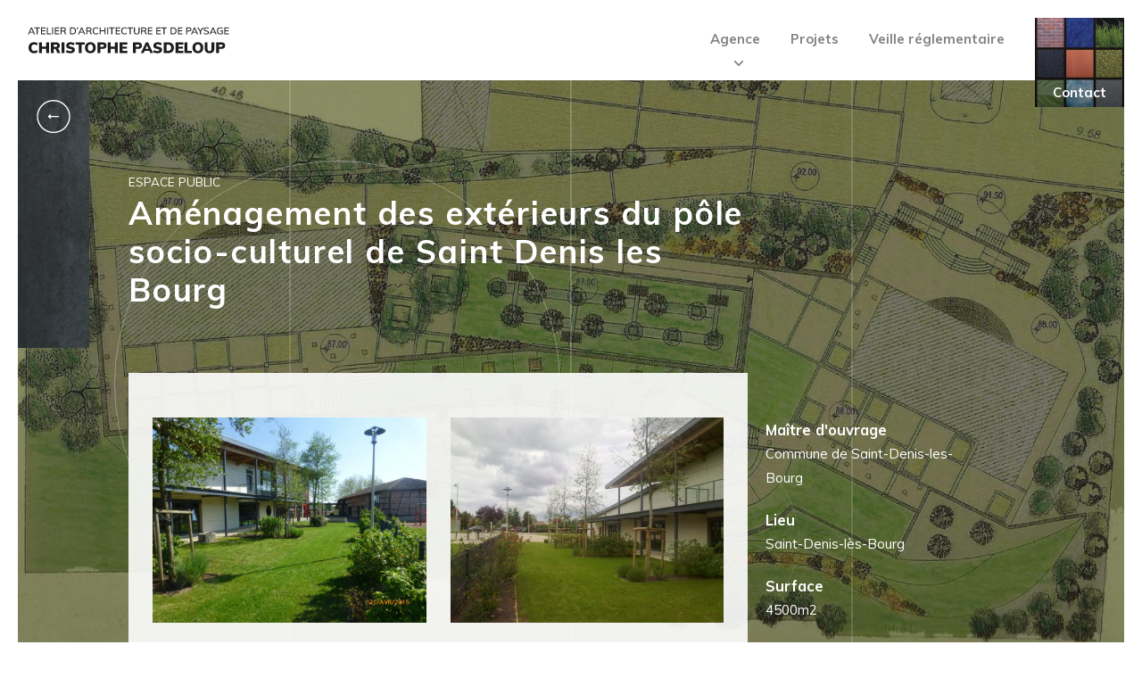

--- FILE ---
content_type: text/html; charset=UTF-8
request_url: https://www.pasdeloup-architecte.com/realisation/amenagement-des-exterieurs-du-pole-socio-culturel-de-saint-denis-les-bourg/?back=38
body_size: 7390
content:
<!DOCTYPE html>
<html lang="fr-FR">
<head>
  <!-- Global site tag (gtag.js) - Google Analytics -->
  <script async src="https://www.googletagmanager.com/gtag/js?id=UA-114123893-1"></script>
  <script>
    window.dataLayer = window.dataLayer || [];
    function gtag(){dataLayer.push(arguments);}
    gtag('js', new Date());

    gtag('config', 'UA-114123893-1');
  </script>

<meta charset="UTF-8">
<meta name="viewport" content="width=device-width, initial-scale=1">
<link rel="profile" href="http://gmpg.org/xfn/11">
 <link href="https://fonts.googleapis.com/css?family=Muli:300,400,400i,700,900" rel="stylesheet">
 <link rel="icon" href="https://www.pasdeloup-architecte.com/wp-content/themes/pasdeloup/favicon.png">
 <script>
 document.getElementsByTagName('html')[0].className += ' js';
 </script>
<meta name='robots' content='index, follow, max-image-preview:large, max-snippet:-1, max-video-preview:-1' />

	<!-- This site is optimized with the Yoast SEO plugin v21.8.1 - https://yoast.com/wordpress/plugins/seo/ -->
	<title>Aménagement des extérieurs du pôle socio-culturel de Saint Denis les Bourg - Atelier d&#039;architecture et de paysage Christophe Pasdeloup</title>
	<link rel="canonical" href="https://www.pasdeloup-architecte.com/realisation/amenagement-des-exterieurs-du-pole-socio-culturel-de-saint-denis-les-bourg/" />
	<meta property="og:locale" content="fr_FR" />
	<meta property="og:type" content="article" />
	<meta property="og:title" content="Aménagement des extérieurs du pôle socio-culturel de Saint Denis les Bourg - Atelier d&#039;architecture et de paysage Christophe Pasdeloup" />
	<meta property="og:description" content="Programme Le projet prévoit la création d&rsquo;une placette reliant deux bâtiments, l&rsquo;aménagement complet des espaces extérieurs avec un travail de liaison avec l&rsquo;espace public existant. Des espaces de jeux pour les enfants ont été dessinés ainsi qu&rsquo;un parking et une place en sable stabilisé." />
	<meta property="og:url" content="https://www.pasdeloup-architecte.com/realisation/amenagement-des-exterieurs-du-pole-socio-culturel-de-saint-denis-les-bourg/" />
	<meta property="og:site_name" content="Atelier d&#039;architecture et de paysage Christophe Pasdeloup" />
	<meta property="article:modified_time" content="2021-11-08T07:47:10+00:00" />
	<meta property="og:image" content="https://www.pasdeloup-architecte.com/wp-content/uploads/2019/05/photo-st-denis-bourg-avril-15-4.jpg" />
	<meta property="og:image:width" content="1024" />
	<meta property="og:image:height" content="768" />
	<meta property="og:image:type" content="image/jpeg" />
	<meta name="twitter:card" content="summary_large_image" />
	<script type="application/ld+json" class="yoast-schema-graph">{"@context":"https://schema.org","@graph":[{"@type":"WebPage","@id":"https://www.pasdeloup-architecte.com/realisation/amenagement-des-exterieurs-du-pole-socio-culturel-de-saint-denis-les-bourg/","url":"https://www.pasdeloup-architecte.com/realisation/amenagement-des-exterieurs-du-pole-socio-culturel-de-saint-denis-les-bourg/","name":"Aménagement des extérieurs du pôle socio-culturel de Saint Denis les Bourg - Atelier d&#039;architecture et de paysage Christophe Pasdeloup","isPartOf":{"@id":"https://www.pasdeloup-architecte.com/#website"},"primaryImageOfPage":{"@id":"https://www.pasdeloup-architecte.com/realisation/amenagement-des-exterieurs-du-pole-socio-culturel-de-saint-denis-les-bourg/#primaryimage"},"image":{"@id":"https://www.pasdeloup-architecte.com/realisation/amenagement-des-exterieurs-du-pole-socio-culturel-de-saint-denis-les-bourg/#primaryimage"},"thumbnailUrl":"https://www.pasdeloup-architecte.com/wp-content/uploads/2019/05/photo-st-denis-bourg-avril-15-4.jpg","datePublished":"2019-05-09T08:22:06+00:00","dateModified":"2021-11-08T07:47:10+00:00","breadcrumb":{"@id":"https://www.pasdeloup-architecte.com/realisation/amenagement-des-exterieurs-du-pole-socio-culturel-de-saint-denis-les-bourg/#breadcrumb"},"inLanguage":"fr-FR","potentialAction":[{"@type":"ReadAction","target":["https://www.pasdeloup-architecte.com/realisation/amenagement-des-exterieurs-du-pole-socio-culturel-de-saint-denis-les-bourg/"]}]},{"@type":"ImageObject","inLanguage":"fr-FR","@id":"https://www.pasdeloup-architecte.com/realisation/amenagement-des-exterieurs-du-pole-socio-culturel-de-saint-denis-les-bourg/#primaryimage","url":"https://www.pasdeloup-architecte.com/wp-content/uploads/2019/05/photo-st-denis-bourg-avril-15-4.jpg","contentUrl":"https://www.pasdeloup-architecte.com/wp-content/uploads/2019/05/photo-st-denis-bourg-avril-15-4.jpg","width":1024,"height":768},{"@type":"BreadcrumbList","@id":"https://www.pasdeloup-architecte.com/realisation/amenagement-des-exterieurs-du-pole-socio-culturel-de-saint-denis-les-bourg/#breadcrumb","itemListElement":[{"@type":"ListItem","position":1,"name":"Accueil","item":"https://www.pasdeloup-architecte.com/"},{"@type":"ListItem","position":2,"name":"Réalisations","item":"https://www.pasdeloup-architecte.com/realisation/"},{"@type":"ListItem","position":3,"name":"Aménagement des extérieurs du pôle socio-culturel de Saint Denis les Bourg"}]},{"@type":"WebSite","@id":"https://www.pasdeloup-architecte.com/#website","url":"https://www.pasdeloup-architecte.com/","name":"Atelier d&#039;architecture et de paysage Christophe Pasdeloup","description":"Architecture et paysage","publisher":{"@id":"https://www.pasdeloup-architecte.com/#organization"},"potentialAction":[{"@type":"SearchAction","target":{"@type":"EntryPoint","urlTemplate":"https://www.pasdeloup-architecte.com/?s={search_term_string}"},"query-input":"required name=search_term_string"}],"inLanguage":"fr-FR"},{"@type":"Organization","@id":"https://www.pasdeloup-architecte.com/#organization","name":"Atelier d'architecture et de paysage Christophe Pasdeloup","url":"https://www.pasdeloup-architecte.com/","logo":{"@type":"ImageObject","inLanguage":"fr-FR","@id":"https://www.pasdeloup-architecte.com/#/schema/logo/image/","url":"https://www.pasdeloup-architecte.com/wp-content/uploads/2017/05/logo-pasdeloup.png","contentUrl":"https://www.pasdeloup-architecte.com/wp-content/uploads/2017/05/logo-pasdeloup.png","width":325,"height":80,"caption":"Atelier d'architecture et de paysage Christophe Pasdeloup"},"image":{"@id":"https://www.pasdeloup-architecte.com/#/schema/logo/image/"}}]}</script>
	<!-- / Yoast SEO plugin. -->


<link rel="alternate" type="application/rss+xml" title="Atelier d&#039;architecture et de paysage Christophe Pasdeloup &raquo; Flux" href="https://www.pasdeloup-architecte.com/feed/" />
<link rel="alternate" type="application/rss+xml" title="Atelier d&#039;architecture et de paysage Christophe Pasdeloup &raquo; Flux des commentaires" href="https://www.pasdeloup-architecte.com/comments/feed/" />
<script type="text/javascript">
window._wpemojiSettings = {"baseUrl":"https:\/\/s.w.org\/images\/core\/emoji\/14.0.0\/72x72\/","ext":".png","svgUrl":"https:\/\/s.w.org\/images\/core\/emoji\/14.0.0\/svg\/","svgExt":".svg","source":{"concatemoji":"https:\/\/www.pasdeloup-architecte.com\/wp-includes\/js\/wp-emoji-release.min.js?ver=d5d62a8b232fde76c454bed133405535"}};
/*! This file is auto-generated */
!function(e,a,t){var n,r,o,i=a.createElement("canvas"),p=i.getContext&&i.getContext("2d");function s(e,t){p.clearRect(0,0,i.width,i.height),p.fillText(e,0,0);e=i.toDataURL();return p.clearRect(0,0,i.width,i.height),p.fillText(t,0,0),e===i.toDataURL()}function c(e){var t=a.createElement("script");t.src=e,t.defer=t.type="text/javascript",a.getElementsByTagName("head")[0].appendChild(t)}for(o=Array("flag","emoji"),t.supports={everything:!0,everythingExceptFlag:!0},r=0;r<o.length;r++)t.supports[o[r]]=function(e){if(p&&p.fillText)switch(p.textBaseline="top",p.font="600 32px Arial",e){case"flag":return s("\ud83c\udff3\ufe0f\u200d\u26a7\ufe0f","\ud83c\udff3\ufe0f\u200b\u26a7\ufe0f")?!1:!s("\ud83c\uddfa\ud83c\uddf3","\ud83c\uddfa\u200b\ud83c\uddf3")&&!s("\ud83c\udff4\udb40\udc67\udb40\udc62\udb40\udc65\udb40\udc6e\udb40\udc67\udb40\udc7f","\ud83c\udff4\u200b\udb40\udc67\u200b\udb40\udc62\u200b\udb40\udc65\u200b\udb40\udc6e\u200b\udb40\udc67\u200b\udb40\udc7f");case"emoji":return!s("\ud83e\udef1\ud83c\udffb\u200d\ud83e\udef2\ud83c\udfff","\ud83e\udef1\ud83c\udffb\u200b\ud83e\udef2\ud83c\udfff")}return!1}(o[r]),t.supports.everything=t.supports.everything&&t.supports[o[r]],"flag"!==o[r]&&(t.supports.everythingExceptFlag=t.supports.everythingExceptFlag&&t.supports[o[r]]);t.supports.everythingExceptFlag=t.supports.everythingExceptFlag&&!t.supports.flag,t.DOMReady=!1,t.readyCallback=function(){t.DOMReady=!0},t.supports.everything||(n=function(){t.readyCallback()},a.addEventListener?(a.addEventListener("DOMContentLoaded",n,!1),e.addEventListener("load",n,!1)):(e.attachEvent("onload",n),a.attachEvent("onreadystatechange",function(){"complete"===a.readyState&&t.readyCallback()})),(e=t.source||{}).concatemoji?c(e.concatemoji):e.wpemoji&&e.twemoji&&(c(e.twemoji),c(e.wpemoji)))}(window,document,window._wpemojiSettings);
</script>
<style type="text/css">
img.wp-smiley,
img.emoji {
	display: inline !important;
	border: none !important;
	box-shadow: none !important;
	height: 1em !important;
	width: 1em !important;
	margin: 0 0.07em !important;
	vertical-align: -0.1em !important;
	background: none !important;
	padding: 0 !important;
}
</style>
	<link rel='stylesheet' id='wp-block-library-css' href='https://www.pasdeloup-architecte.com/wp-includes/css/dist/block-library/style.min.css?ver=d5d62a8b232fde76c454bed133405535' type='text/css' media='all' />
<link rel='stylesheet' id='classic-theme-styles-css' href='https://www.pasdeloup-architecte.com/wp-includes/css/classic-themes.min.css?ver=d5d62a8b232fde76c454bed133405535' type='text/css' media='all' />
<style id='global-styles-inline-css' type='text/css'>
body{--wp--preset--color--black: #000000;--wp--preset--color--cyan-bluish-gray: #abb8c3;--wp--preset--color--white: #ffffff;--wp--preset--color--pale-pink: #f78da7;--wp--preset--color--vivid-red: #cf2e2e;--wp--preset--color--luminous-vivid-orange: #ff6900;--wp--preset--color--luminous-vivid-amber: #fcb900;--wp--preset--color--light-green-cyan: #7bdcb5;--wp--preset--color--vivid-green-cyan: #00d084;--wp--preset--color--pale-cyan-blue: #8ed1fc;--wp--preset--color--vivid-cyan-blue: #0693e3;--wp--preset--color--vivid-purple: #9b51e0;--wp--preset--gradient--vivid-cyan-blue-to-vivid-purple: linear-gradient(135deg,rgba(6,147,227,1) 0%,rgb(155,81,224) 100%);--wp--preset--gradient--light-green-cyan-to-vivid-green-cyan: linear-gradient(135deg,rgb(122,220,180) 0%,rgb(0,208,130) 100%);--wp--preset--gradient--luminous-vivid-amber-to-luminous-vivid-orange: linear-gradient(135deg,rgba(252,185,0,1) 0%,rgba(255,105,0,1) 100%);--wp--preset--gradient--luminous-vivid-orange-to-vivid-red: linear-gradient(135deg,rgba(255,105,0,1) 0%,rgb(207,46,46) 100%);--wp--preset--gradient--very-light-gray-to-cyan-bluish-gray: linear-gradient(135deg,rgb(238,238,238) 0%,rgb(169,184,195) 100%);--wp--preset--gradient--cool-to-warm-spectrum: linear-gradient(135deg,rgb(74,234,220) 0%,rgb(151,120,209) 20%,rgb(207,42,186) 40%,rgb(238,44,130) 60%,rgb(251,105,98) 80%,rgb(254,248,76) 100%);--wp--preset--gradient--blush-light-purple: linear-gradient(135deg,rgb(255,206,236) 0%,rgb(152,150,240) 100%);--wp--preset--gradient--blush-bordeaux: linear-gradient(135deg,rgb(254,205,165) 0%,rgb(254,45,45) 50%,rgb(107,0,62) 100%);--wp--preset--gradient--luminous-dusk: linear-gradient(135deg,rgb(255,203,112) 0%,rgb(199,81,192) 50%,rgb(65,88,208) 100%);--wp--preset--gradient--pale-ocean: linear-gradient(135deg,rgb(255,245,203) 0%,rgb(182,227,212) 50%,rgb(51,167,181) 100%);--wp--preset--gradient--electric-grass: linear-gradient(135deg,rgb(202,248,128) 0%,rgb(113,206,126) 100%);--wp--preset--gradient--midnight: linear-gradient(135deg,rgb(2,3,129) 0%,rgb(40,116,252) 100%);--wp--preset--duotone--dark-grayscale: url('#wp-duotone-dark-grayscale');--wp--preset--duotone--grayscale: url('#wp-duotone-grayscale');--wp--preset--duotone--purple-yellow: url('#wp-duotone-purple-yellow');--wp--preset--duotone--blue-red: url('#wp-duotone-blue-red');--wp--preset--duotone--midnight: url('#wp-duotone-midnight');--wp--preset--duotone--magenta-yellow: url('#wp-duotone-magenta-yellow');--wp--preset--duotone--purple-green: url('#wp-duotone-purple-green');--wp--preset--duotone--blue-orange: url('#wp-duotone-blue-orange');--wp--preset--font-size--small: 13px;--wp--preset--font-size--medium: 20px;--wp--preset--font-size--large: 36px;--wp--preset--font-size--x-large: 42px;--wp--preset--spacing--20: 0.44rem;--wp--preset--spacing--30: 0.67rem;--wp--preset--spacing--40: 1rem;--wp--preset--spacing--50: 1.5rem;--wp--preset--spacing--60: 2.25rem;--wp--preset--spacing--70: 3.38rem;--wp--preset--spacing--80: 5.06rem;--wp--preset--shadow--natural: 6px 6px 9px rgba(0, 0, 0, 0.2);--wp--preset--shadow--deep: 12px 12px 50px rgba(0, 0, 0, 0.4);--wp--preset--shadow--sharp: 6px 6px 0px rgba(0, 0, 0, 0.2);--wp--preset--shadow--outlined: 6px 6px 0px -3px rgba(255, 255, 255, 1), 6px 6px rgba(0, 0, 0, 1);--wp--preset--shadow--crisp: 6px 6px 0px rgba(0, 0, 0, 1);}:where(.is-layout-flex){gap: 0.5em;}body .is-layout-flow > .alignleft{float: left;margin-inline-start: 0;margin-inline-end: 2em;}body .is-layout-flow > .alignright{float: right;margin-inline-start: 2em;margin-inline-end: 0;}body .is-layout-flow > .aligncenter{margin-left: auto !important;margin-right: auto !important;}body .is-layout-constrained > .alignleft{float: left;margin-inline-start: 0;margin-inline-end: 2em;}body .is-layout-constrained > .alignright{float: right;margin-inline-start: 2em;margin-inline-end: 0;}body .is-layout-constrained > .aligncenter{margin-left: auto !important;margin-right: auto !important;}body .is-layout-constrained > :where(:not(.alignleft):not(.alignright):not(.alignfull)){max-width: var(--wp--style--global--content-size);margin-left: auto !important;margin-right: auto !important;}body .is-layout-constrained > .alignwide{max-width: var(--wp--style--global--wide-size);}body .is-layout-flex{display: flex;}body .is-layout-flex{flex-wrap: wrap;align-items: center;}body .is-layout-flex > *{margin: 0;}:where(.wp-block-columns.is-layout-flex){gap: 2em;}.has-black-color{color: var(--wp--preset--color--black) !important;}.has-cyan-bluish-gray-color{color: var(--wp--preset--color--cyan-bluish-gray) !important;}.has-white-color{color: var(--wp--preset--color--white) !important;}.has-pale-pink-color{color: var(--wp--preset--color--pale-pink) !important;}.has-vivid-red-color{color: var(--wp--preset--color--vivid-red) !important;}.has-luminous-vivid-orange-color{color: var(--wp--preset--color--luminous-vivid-orange) !important;}.has-luminous-vivid-amber-color{color: var(--wp--preset--color--luminous-vivid-amber) !important;}.has-light-green-cyan-color{color: var(--wp--preset--color--light-green-cyan) !important;}.has-vivid-green-cyan-color{color: var(--wp--preset--color--vivid-green-cyan) !important;}.has-pale-cyan-blue-color{color: var(--wp--preset--color--pale-cyan-blue) !important;}.has-vivid-cyan-blue-color{color: var(--wp--preset--color--vivid-cyan-blue) !important;}.has-vivid-purple-color{color: var(--wp--preset--color--vivid-purple) !important;}.has-black-background-color{background-color: var(--wp--preset--color--black) !important;}.has-cyan-bluish-gray-background-color{background-color: var(--wp--preset--color--cyan-bluish-gray) !important;}.has-white-background-color{background-color: var(--wp--preset--color--white) !important;}.has-pale-pink-background-color{background-color: var(--wp--preset--color--pale-pink) !important;}.has-vivid-red-background-color{background-color: var(--wp--preset--color--vivid-red) !important;}.has-luminous-vivid-orange-background-color{background-color: var(--wp--preset--color--luminous-vivid-orange) !important;}.has-luminous-vivid-amber-background-color{background-color: var(--wp--preset--color--luminous-vivid-amber) !important;}.has-light-green-cyan-background-color{background-color: var(--wp--preset--color--light-green-cyan) !important;}.has-vivid-green-cyan-background-color{background-color: var(--wp--preset--color--vivid-green-cyan) !important;}.has-pale-cyan-blue-background-color{background-color: var(--wp--preset--color--pale-cyan-blue) !important;}.has-vivid-cyan-blue-background-color{background-color: var(--wp--preset--color--vivid-cyan-blue) !important;}.has-vivid-purple-background-color{background-color: var(--wp--preset--color--vivid-purple) !important;}.has-black-border-color{border-color: var(--wp--preset--color--black) !important;}.has-cyan-bluish-gray-border-color{border-color: var(--wp--preset--color--cyan-bluish-gray) !important;}.has-white-border-color{border-color: var(--wp--preset--color--white) !important;}.has-pale-pink-border-color{border-color: var(--wp--preset--color--pale-pink) !important;}.has-vivid-red-border-color{border-color: var(--wp--preset--color--vivid-red) !important;}.has-luminous-vivid-orange-border-color{border-color: var(--wp--preset--color--luminous-vivid-orange) !important;}.has-luminous-vivid-amber-border-color{border-color: var(--wp--preset--color--luminous-vivid-amber) !important;}.has-light-green-cyan-border-color{border-color: var(--wp--preset--color--light-green-cyan) !important;}.has-vivid-green-cyan-border-color{border-color: var(--wp--preset--color--vivid-green-cyan) !important;}.has-pale-cyan-blue-border-color{border-color: var(--wp--preset--color--pale-cyan-blue) !important;}.has-vivid-cyan-blue-border-color{border-color: var(--wp--preset--color--vivid-cyan-blue) !important;}.has-vivid-purple-border-color{border-color: var(--wp--preset--color--vivid-purple) !important;}.has-vivid-cyan-blue-to-vivid-purple-gradient-background{background: var(--wp--preset--gradient--vivid-cyan-blue-to-vivid-purple) !important;}.has-light-green-cyan-to-vivid-green-cyan-gradient-background{background: var(--wp--preset--gradient--light-green-cyan-to-vivid-green-cyan) !important;}.has-luminous-vivid-amber-to-luminous-vivid-orange-gradient-background{background: var(--wp--preset--gradient--luminous-vivid-amber-to-luminous-vivid-orange) !important;}.has-luminous-vivid-orange-to-vivid-red-gradient-background{background: var(--wp--preset--gradient--luminous-vivid-orange-to-vivid-red) !important;}.has-very-light-gray-to-cyan-bluish-gray-gradient-background{background: var(--wp--preset--gradient--very-light-gray-to-cyan-bluish-gray) !important;}.has-cool-to-warm-spectrum-gradient-background{background: var(--wp--preset--gradient--cool-to-warm-spectrum) !important;}.has-blush-light-purple-gradient-background{background: var(--wp--preset--gradient--blush-light-purple) !important;}.has-blush-bordeaux-gradient-background{background: var(--wp--preset--gradient--blush-bordeaux) !important;}.has-luminous-dusk-gradient-background{background: var(--wp--preset--gradient--luminous-dusk) !important;}.has-pale-ocean-gradient-background{background: var(--wp--preset--gradient--pale-ocean) !important;}.has-electric-grass-gradient-background{background: var(--wp--preset--gradient--electric-grass) !important;}.has-midnight-gradient-background{background: var(--wp--preset--gradient--midnight) !important;}.has-small-font-size{font-size: var(--wp--preset--font-size--small) !important;}.has-medium-font-size{font-size: var(--wp--preset--font-size--medium) !important;}.has-large-font-size{font-size: var(--wp--preset--font-size--large) !important;}.has-x-large-font-size{font-size: var(--wp--preset--font-size--x-large) !important;}
.wp-block-navigation a:where(:not(.wp-element-button)){color: inherit;}
:where(.wp-block-columns.is-layout-flex){gap: 2em;}
.wp-block-pullquote{font-size: 1.5em;line-height: 1.6;}
</style>
<link rel='stylesheet' id='contact-form-7-css' href='https://www.pasdeloup-architecte.com/wp-content/plugins/contact-form-7/includes/css/styles.css?ver=5.8.7' type='text/css' media='all' />
<link rel='stylesheet' id='responsive-lightbox-swipebox-css' href='https://www.pasdeloup-architecte.com/wp-content/plugins/responsive-lightbox/assets/swipebox/swipebox.min.css?ver=1.5.2' type='text/css' media='all' />
<link rel='stylesheet' id='pasdeloup-style-css' href='https://www.pasdeloup-architecte.com/wp-content/themes/pasdeloup/style.css?ver=d5d62a8b232fde76c454bed133405535' type='text/css' media='all' />
<script type='text/javascript' src='https://www.pasdeloup-architecte.com/wp-includes/js/jquery/jquery.min.js?ver=3.6.4' id='jquery-core-js'></script>
<script type='text/javascript' src='https://www.pasdeloup-architecte.com/wp-includes/js/jquery/jquery-migrate.min.js?ver=3.4.0' id='jquery-migrate-js'></script>
<script type='text/javascript' src='https://www.pasdeloup-architecte.com/wp-content/plugins/responsive-lightbox/assets/dompurify/purify.min.js?ver=3.3.1' id='dompurify-js'></script>
<script type='text/javascript' id='responsive-lightbox-sanitizer-js-before'>
window.RLG = window.RLG || {}; window.RLG.sanitizeAllowedHosts = ["youtube.com","www.youtube.com","youtu.be","vimeo.com","player.vimeo.com"];
</script>
<script type='text/javascript' src='https://www.pasdeloup-architecte.com/wp-content/plugins/responsive-lightbox/js/sanitizer.js?ver=2.6.1' id='responsive-lightbox-sanitizer-js'></script>
<script type='text/javascript' src='https://www.pasdeloup-architecte.com/wp-content/plugins/responsive-lightbox/assets/swipebox/jquery.swipebox.min.js?ver=1.5.2' id='responsive-lightbox-swipebox-js'></script>
<script type='text/javascript' src='https://www.pasdeloup-architecte.com/wp-includes/js/underscore.min.js?ver=1.13.4' id='underscore-js'></script>
<script type='text/javascript' src='https://www.pasdeloup-architecte.com/wp-content/plugins/responsive-lightbox/assets/infinitescroll/infinite-scroll.pkgd.min.js?ver=4.0.1' id='responsive-lightbox-infinite-scroll-js'></script>
<script type='text/javascript' id='responsive-lightbox-js-before'>
var rlArgs = {"script":"swipebox","selector":"lightbox","customEvents":"","activeGalleries":true,"animation":true,"hideCloseButtonOnMobile":false,"removeBarsOnMobile":false,"hideBars":true,"hideBarsDelay":5000,"videoMaxWidth":1080,"useSVG":true,"loopAtEnd":false,"woocommerce_gallery":false,"ajaxurl":"https:\/\/www.pasdeloup-architecte.com\/wp-admin\/admin-ajax.php","nonce":"b61f723300","preview":false,"postId":448,"scriptExtension":false};
</script>
<script type='text/javascript' src='https://www.pasdeloup-architecte.com/wp-content/plugins/responsive-lightbox/js/front.js?ver=2.6.1' id='responsive-lightbox-js'></script>
<link rel="https://api.w.org/" href="https://www.pasdeloup-architecte.com/wp-json/" />
<link rel="alternate" type="application/json+oembed" href="https://www.pasdeloup-architecte.com/wp-json/oembed/1.0/embed?url=https%3A%2F%2Fwww.pasdeloup-architecte.com%2Frealisation%2Famenagement-des-exterieurs-du-pole-socio-culturel-de-saint-denis-les-bourg%2F" />
<link rel="alternate" type="text/xml+oembed" href="https://www.pasdeloup-architecte.com/wp-json/oembed/1.0/embed?url=https%3A%2F%2Fwww.pasdeloup-architecte.com%2Frealisation%2Famenagement-des-exterieurs-du-pole-socio-culturel-de-saint-denis-les-bourg%2F&#038;format=xml" />
<style type="text/css">.recentcomments a{display:inline !important;padding:0 !important;margin:0 !important;}</style></head>

<body class="realisation-template-default single single-realisation postid-448">
<div id="loader">
        <img src="https://www.pasdeloup-architecte.com/wp-content/themes/pasdeloup/assets/images/logo-pasdeloup-blanc.png" alt="Atelier Pasdeloup"/>
</div>
<div id="page" class="site">

	<header id="masthead" class="site-header clearfix" role="banner">
		<a id="logo" href="https://www.pasdeloup-architecte.com/" title="Atelier d&#039;architecture et de paysage Christophe Pasdeloup" rel="home">
				<img src="https://www.pasdeloup-architecte.com/wp-content/themes/pasdeloup/assets/images/logo-pasdeloup2.png" alt="Atelier d'architecture et paysage Christophe Pasdeloup" />
		</a>

		<nav id="site-navigation" class="main-navigation" role="navigation">
			<a href="#" id="fermer-menu" title="Fermer le menu"></a>
			<div class="menu-menu-principal-container"><ul id="primary-menu" class="menu"><li id="menu-item-22" class="noclic menu-item menu-item-type-custom menu-item-object-custom menu-item-has-children menu-item-22"><a href="#">Agence</a>
<ul class="sub-menu">
	<li id="menu-item-52" class="menu-item menu-item-type-post_type menu-item-object-page menu-item-52"><a href="https://www.pasdeloup-architecte.com/presentation/">Présentation</a></li>
	<li id="menu-item-18" class="menu-item menu-item-type-post_type menu-item-object-page menu-item-18"><a href="https://www.pasdeloup-architecte.com/demarche/">Démarche</a></li>
</ul>
</li>
<li id="menu-item-53" class="menu-item menu-item-type-post_type_archive menu-item-object-realisation menu-item-53"><a href="https://www.pasdeloup-architecte.com/realisation/">Projets</a></li>
<li id="menu-item-28" class="menu-item menu-item-type-taxonomy menu-item-object-category menu-item-28"><a href="https://www.pasdeloup-architecte.com/veille-reglementaire/">Veille réglementaire</a></li>
<li id="menu-item-16" class="item-contact menu-item menu-item-type-post_type menu-item-object-page menu-item-16"><a href="https://www.pasdeloup-architecte.com/contact/">Contact</a></li>
</ul></div>		</nav><!-- #site-navigation -->
		<a id="menu-responsive" class="c-hamburger c-hamburger--htx">
			  <span>toggle menu</span>
		</a>
	</header><!-- #masthead -->

	<div id="content" class="site-content">
		<div class="circle circle-big"></div>
		<div class="circle circle-medium"></div>
		<div class="vertical"></div>

	<div id="primary" class="content-area temp-single single-real">
		<main id="main" class="site-main clearfix" role="main">
			<a class="retour" href="https://www.pasdeloup-architecte.com/realisation/?activite=38" title="Retour à la liste des réalisations"><span></span></a>
					<article id="post-448" class="clearfix post-448 realisation type-realisation status-publish has-post-thumbnail hentry">
				<header class="entry-header">
					<span class="filter-title">Espace public </span>					<h1 class="entry-title">Aménagement des extérieurs du pôle socio-culturel de Saint Denis les Bourg</h1>				</header><!-- .entry-header -->
						<div class="cartouche">
			<ul>
									<li class="item">
						<p class="titre">Maître d&#039;ouvrage</p>						<p class="contenu">Commune de Saint-Denis-les-Bourg</p>					</li>
										<li class="item">
						<p class="titre">Lieu</p>						<p class="contenu">Saint-Denis-lès-Bourg</p>					</li>
										<li class="item">
						<p class="titre">Surface</p>						<p class="contenu">4500m2</p>					</li>
										<li class="item">
						<p class="titre">Architecte DPLG</p>						<p class="contenu">Bel Air Architectures</p>					</li>
										<li class="item">
						<p class="titre">Entreprise</p>						<p class="contenu">Espaces verts de l&#039;Ain</p>					</li>
								</ul>
		</div>
						<div class="container-single clearfix">

										<div class="entry-content">

						
		<section id="pasp-gal" class="galerie clearfix">
			<ul>
				<li>
					<img width="500" height="375" src="https://www.pasdeloup-architecte.com/wp-content/uploads/2019/05/photo-st-denis-bourg-avril-15-4-500x375.jpg" class="attachment-galerie size-galerie wp-post-image" alt="" decoding="async" srcset="https://www.pasdeloup-architecte.com/wp-content/uploads/2019/05/photo-st-denis-bourg-avril-15-4-500x375.jpg 500w, https://www.pasdeloup-architecte.com/wp-content/uploads/2019/05/photo-st-denis-bourg-avril-15-4-850x638.jpg 850w, https://www.pasdeloup-architecte.com/wp-content/uploads/2019/05/photo-st-denis-bourg-avril-15-4-768x576.jpg 768w, https://www.pasdeloup-architecte.com/wp-content/uploads/2019/05/photo-st-denis-bourg-avril-15-4-1000x750.jpg 1000w, https://www.pasdeloup-architecte.com/wp-content/uploads/2019/05/photo-st-denis-bourg-avril-15-4-320x240.jpg 320w, https://www.pasdeloup-architecte.com/wp-content/uploads/2019/05/photo-st-denis-bourg-avril-15-4.jpg 1024w" sizes="(max-width: 500px) 100vw, 500px" />					<a rel="lightbox" href="https://www.pasdeloup-architecte.com/wp-content/uploads/2019/05/photo-st-denis-bourg-avril-15-4.jpg" class="legende"><span>Aménagement des extérieurs du pôle socio-culturel de Saint Denis les Bourg</span></a>
				</li>
										<li class="item">
							<img width="500" height="375" src="https://www.pasdeloup-architecte.com/wp-content/uploads/2019/05/PHOTO-ST-DENIS-BOURD-2-500x375.jpg" class="attachment-galerie size-galerie" alt="Test" decoding="async" loading="lazy" srcset="https://www.pasdeloup-architecte.com/wp-content/uploads/2019/05/PHOTO-ST-DENIS-BOURD-2-500x375.jpg 500w, https://www.pasdeloup-architecte.com/wp-content/uploads/2019/05/PHOTO-ST-DENIS-BOURD-2-850x638.jpg 850w, https://www.pasdeloup-architecte.com/wp-content/uploads/2019/05/PHOTO-ST-DENIS-BOURD-2-768x576.jpg 768w, https://www.pasdeloup-architecte.com/wp-content/uploads/2019/05/PHOTO-ST-DENIS-BOURD-2-1000x750.jpg 1000w, https://www.pasdeloup-architecte.com/wp-content/uploads/2019/05/PHOTO-ST-DENIS-BOURD-2-320x240.jpg 320w, https://www.pasdeloup-architecte.com/wp-content/uploads/2019/05/PHOTO-ST-DENIS-BOURD-2.jpg 1024w" sizes="(max-width: 500px) 100vw, 500px" />							<a rel="lightbox" href="https://www.pasdeloup-architecte.com/wp-content/uploads/2019/05/PHOTO-ST-DENIS-BOURD-2.jpg" class="legende">
														</a>
						</li>
												<li class="item">
							<img width="500" height="375" src="https://www.pasdeloup-architecte.com/wp-content/uploads/2019/05/PHOTO-ST-DENIS-BOURD-4-500x375.jpg" class="attachment-galerie size-galerie" alt="Test" decoding="async" loading="lazy" />							<a rel="lightbox" href="https://www.pasdeloup-architecte.com/wp-content/uploads/2019/05/PHOTO-ST-DENIS-BOURD-4.jpg" class="legende">
														</a>
						</li>
												<li class="item">
							<img width="500" height="375" src="https://www.pasdeloup-architecte.com/wp-content/uploads/2019/05/PHOTO-ST-DENIS-BOURD-5-500x375.jpg" class="attachment-galerie size-galerie" alt="Test" decoding="async" loading="lazy" />							<a rel="lightbox" href="https://www.pasdeloup-architecte.com/wp-content/uploads/2019/05/PHOTO-ST-DENIS-BOURD-5.jpg" class="legende">
														</a>
						</li>
												<li class="item">
							<img width="500" height="375" src="https://www.pasdeloup-architecte.com/wp-content/uploads/2019/05/PHOTO-ST-DENIS-BOURD-6-500x375.jpg" class="attachment-galerie size-galerie" alt="Test" decoding="async" loading="lazy" srcset="https://www.pasdeloup-architecte.com/wp-content/uploads/2019/05/PHOTO-ST-DENIS-BOURD-6-500x375.jpg 500w, https://www.pasdeloup-architecte.com/wp-content/uploads/2019/05/PHOTO-ST-DENIS-BOURD-6-850x638.jpg 850w, https://www.pasdeloup-architecte.com/wp-content/uploads/2019/05/PHOTO-ST-DENIS-BOURD-6-768x576.jpg 768w, https://www.pasdeloup-architecte.com/wp-content/uploads/2019/05/PHOTO-ST-DENIS-BOURD-6-1000x750.jpg 1000w, https://www.pasdeloup-architecte.com/wp-content/uploads/2019/05/PHOTO-ST-DENIS-BOURD-6-320x240.jpg 320w, https://www.pasdeloup-architecte.com/wp-content/uploads/2019/05/PHOTO-ST-DENIS-BOURD-6.jpg 1024w" sizes="(max-width: 500px) 100vw, 500px" />							<a rel="lightbox" href="https://www.pasdeloup-architecte.com/wp-content/uploads/2019/05/PHOTO-ST-DENIS-BOURD-6.jpg" class="legende">
														</a>
						</li>
												<li class="item">
							<img width="500" height="375" src="https://www.pasdeloup-architecte.com/wp-content/uploads/2019/05/photo-st-denis-bourg-avril-15-1-500x375.jpg" class="attachment-galerie size-galerie" alt="Test" decoding="async" loading="lazy" srcset="https://www.pasdeloup-architecte.com/wp-content/uploads/2019/05/photo-st-denis-bourg-avril-15-1-500x375.jpg 500w, https://www.pasdeloup-architecte.com/wp-content/uploads/2019/05/photo-st-denis-bourg-avril-15-1-850x638.jpg 850w, https://www.pasdeloup-architecte.com/wp-content/uploads/2019/05/photo-st-denis-bourg-avril-15-1-768x576.jpg 768w, https://www.pasdeloup-architecte.com/wp-content/uploads/2019/05/photo-st-denis-bourg-avril-15-1-1000x750.jpg 1000w, https://www.pasdeloup-architecte.com/wp-content/uploads/2019/05/photo-st-denis-bourg-avril-15-1-320x240.jpg 320w, https://www.pasdeloup-architecte.com/wp-content/uploads/2019/05/photo-st-denis-bourg-avril-15-1.jpg 1024w" sizes="(max-width: 500px) 100vw, 500px" />							<a rel="lightbox" href="https://www.pasdeloup-architecte.com/wp-content/uploads/2019/05/photo-st-denis-bourg-avril-15-1.jpg" class="legende">
														</a>
						</li>
												<li class="item">
							<img width="500" height="375" src="https://www.pasdeloup-architecte.com/wp-content/uploads/2019/05/photo-st-denis-bourg-avril-15-3-500x375.jpg" class="attachment-galerie size-galerie" alt="Test" decoding="async" loading="lazy" srcset="https://www.pasdeloup-architecte.com/wp-content/uploads/2019/05/photo-st-denis-bourg-avril-15-3-500x375.jpg 500w, https://www.pasdeloup-architecte.com/wp-content/uploads/2019/05/photo-st-denis-bourg-avril-15-3-850x638.jpg 850w, https://www.pasdeloup-architecte.com/wp-content/uploads/2019/05/photo-st-denis-bourg-avril-15-3-768x576.jpg 768w, https://www.pasdeloup-architecte.com/wp-content/uploads/2019/05/photo-st-denis-bourg-avril-15-3-1000x750.jpg 1000w, https://www.pasdeloup-architecte.com/wp-content/uploads/2019/05/photo-st-denis-bourg-avril-15-3-320x240.jpg 320w, https://www.pasdeloup-architecte.com/wp-content/uploads/2019/05/photo-st-denis-bourg-avril-15-3.jpg 1024w" sizes="(max-width: 500px) 100vw, 500px" />							<a rel="lightbox" href="https://www.pasdeloup-architecte.com/wp-content/uploads/2019/05/photo-st-denis-bourg-avril-15-3.jpg" class="legende">
														</a>
						</li>
									</ul>
		</section>
								<div class="contenu">
							<h2>Programme</h2>
<p>Le projet prévoit la création d&rsquo;une placette reliant deux bâtiments, l&rsquo;aménagement complet des espaces extérieurs avec un travail de liaison avec l&rsquo;espace public existant. Des espaces de jeux pour les enfants ont été dessinés ainsi qu&rsquo;un parking et une place en sable stabilisé.</p>
						</div>
					</div><!-- .entry-content -->

				</div>

				<footer class="entry-footer">
									</footer><!-- .entry-footer -->
			</article><!-- #post-## -->

		
		</main><!-- #main -->
	</div><!-- #primary -->


	</div><!-- #content -->

	<footer id="colophon" class="site-footer" role="contentinfo">
		<div id="footer-top">
			<div class="bloc-footer coordonnees">
				<h3>Où nous trouver ?</h3>
				<p>Christophe Pasdeloup<br />
Architecte dplg - Architecte-Paysagiste<br />
2, Rue de la Prévoyance<br />
Résidence Le Venise<br />
BÂT C2 Est - 1er étage<br />
01 960 - PÉRONNAS</p>
			</div>
			<div class="bloc-footer coordonnees">
				<h3>Comment nous joindre ?</h3>
				<p><span class="tel">04 74 21 82 66</span><br />
					 <span class="tel">06 62 42 79 77</span><br />contact@pasdeloup-architecte.com</p>
			</div>
			<nav class="bloc-footer" id="infos-pratiques">
				<h3>Infos pratiques</h3>
				<div class="menu-infos-pratiques-container"><ul id="menu-infos-pratiques" class="menu"><li id="menu-item-24" class="menu-item menu-item-type-post_type menu-item-object-page menu-item-24"><a href="https://www.pasdeloup-architecte.com/credits-et-mentions-legales/">Crédits et mentions légales</a></li>
<li id="menu-item-23" class="menu-item menu-item-type-post_type menu-item-object-page menu-item-23"><a href="https://www.pasdeloup-architecte.com/plan-du-site/">Plan du site</a></li>
</ul></div>			</nav>
		</div>
		<div id="footer-bottom">
			<div class="menu-footer-bottom-container"><ul id="menu-footer-bottom" class="menu"><li id="menu-item-25" class="menu-item menu-item-type-custom menu-item-object-custom menu-item-25"><a target="_blank" rel="noopener" href="/wp-admin">Christophe Pasdeloup</a></li>
<li id="menu-item-26" class="menu-item menu-item-type-custom menu-item-object-custom menu-item-26"><a target="_blank" rel="noopener" href="http://www.emergence-graphique.fr">Création site internet emergence graphique</a></li>
</ul></div>		</div>
	</footer><!-- #colophon -->
</div><!-- #page -->

<script type='text/javascript' src='https://www.pasdeloup-architecte.com/wp-content/plugins/contact-form-7/includes/swv/js/index.js?ver=5.8.7' id='swv-js'></script>
<script type='text/javascript' id='contact-form-7-js-extra'>
/* <![CDATA[ */
var wpcf7 = {"api":{"root":"https:\/\/www.pasdeloup-architecte.com\/wp-json\/","namespace":"contact-form-7\/v1"}};
/* ]]> */
</script>
<script type='text/javascript' src='https://www.pasdeloup-architecte.com/wp-content/plugins/contact-form-7/includes/js/index.js?ver=5.8.7' id='contact-form-7-js'></script>
<script type='text/javascript' src='https://www.pasdeloup-architecte.com/wp-content/themes/pasdeloup/js/navigation.js?ver=20151215' id='pasdeloup-navigation-js'></script>
<script type='text/javascript' src='https://www.pasdeloup-architecte.com/wp-content/themes/pasdeloup/js/skip-link-focus-fix.js?ver=20151215' id='pasdeloup-skip-link-focus-fix-js'></script>
<script type='text/javascript' src='https://www.pasdeloup-architecte.com/wp-content/themes/pasdeloup/js/main.min.js?ver=d5d62a8b232fde76c454bed133405535' id='main-js'></script>

</body>
</html>


--- FILE ---
content_type: text/css
request_url: https://www.pasdeloup-architecte.com/wp-content/themes/pasdeloup/style.css?ver=d5d62a8b232fde76c454bed133405535
body_size: 7144
content:
@charset "UTF-8";a,abbr,acronym,address,applet,article,aside,audio,b,big,blockquote,body,canvas,caption,center,cite,code,dd,del,details,dfn,div,dl,dt,em,embed,fieldset,figcaption,figure,footer,form,h1,h2,h3,h4,h5,h6,header,hgroup,html,i,iframe,img,ins,kbd,label,legend,li,mark,menu,nav,object,ol,output,p,pre,q,ruby,s,samp,section,small,span,strike,strong,sub,summary,sup,table,tbody,td,tfoot,th,thead,time,tr,tt,u,ul,var,video{margin:0;padding:0;border:0;font-size:100%;font:inherit;vertical-align:baseline}article,aside,details,figcaption,figure,footer,header,hgroup,menu,nav,section{display:block}body{line-height:1}ol,ul{list-style:none}blockquote,q{quotes:none}blockquote:after,blockquote:before,q:after,q:before{content:"";content:none}table{border-collapse:collapse;border-spacing:0}button:focus,input:focus,select:focus,textarea:focus{outline:0}/*! normalize.css v3.0.3 | MIT License | github.com/necolas/normalize.css */html{font-family:sans-serif;-ms-text-size-adjust:100%;-webkit-text-size-adjust:100%}body{margin:0}article,aside,details,figcaption,figure,footer,header,main,menu,nav,section,summary{display:block}audio,canvas,progress,video{display:inline-block;vertical-align:baseline}audio:not([controls]){display:none;height:0}[hidden],template{display:none}a{background-color:transparent}a.nice-select.open,a:active,a:hover{outline:0}abbr[title]{border-bottom:none;text-decoration:underline;-webkit-text-decoration:underline dotted;text-decoration:underline dotted}b,strong{font-weight:inherit}b,strong{font-weight:bolder}dfn{font-style:italic}h1{font-size:2em;margin:.67em 0}mark{background-color:#ff0;color:#000}small{font-size:80%}sub,sup{font-size:75%;line-height:0;position:relative;vertical-align:baseline}sup{top:-.5em}sub{bottom:-.25em}img{border:0}svg:not(:root){overflow:hidden}figure{margin:1em 40px}hr{box-sizing:content-box;height:0;overflow:visible}pre{overflow:auto}code,kbd,pre,samp{font-family:monospace,monospace;font-size:1em}button,input,optgroup,select,textarea{font:inherit;margin:0}button{overflow:visible}button,select{text-transform:none}button,html input[type=button],input[type=reset],input[type=submit]{-webkit-appearance:button;cursor:pointer}button[disabled],html input[disabled]{cursor:default}button::-moz-focus-inner,input::-moz-focus-inner{border:0;padding:0}input{line-height:normal}input[type=checkbox],input[type=radio]{box-sizing:border-box;padding:0}input[type=number]::-webkit-inner-spin-button,input[type=number]::-webkit-outer-spin-button{height:auto}input[type=search]{-webkit-appearance:textfield}input[type=search]::-webkit-search-cancel-button,input[type=search]::-webkit-search-decoration{-webkit-appearance:none}fieldset{border:1px solid silver;margin:0 2px;padding:.35em .625em .75em}legend{border:0;padding:0}textarea{overflow:auto}optgroup{font-weight:700}table{border-collapse:collapse;border-spacing:0}td,th{padding:0}.plandusite .structure ul,.plandusite .structure ul li{margin:0;padding:0}.accueil #home1 .menu-activites_v2 article a:before,.accueil #home1:before,.archive-veille:before,.bloc-top .titre-bloc-top:before,.bx-wrapper .sliderIntro li:before,.content-area:after,.content-area:before,.presentation #activity_list .container-titre:before,.retour:before{content:"";display:block;width:100%;height:100%;position:absolute;top:0;left:0}html *{box-sizing:border-box}body{font-family:Muli,sans-serif;font-size:15px;font-weight:400;line-height:1.8em;color:#1d1d1b}h1,h2,h3,h4,h5{line-height:1.2em;letter-spacing:.05em}h1{font-size:2.4em;margin:0 0 2em 0;font-weight:700;color:#fff}h2{font-size:1.6em;margin:2em 0 1em 0}h3{font-size:1.3em;margin:1.5em 0 .5em 0}h4{font-size:1.1em;margin:1em 0 .3em 0}p{margin:0 0 1.5em 0}a{text-decoration:none;transition:opacity .4s ease;color:#76b758;opacity:1}a:hover{opacity:.7;outline:0}.entry-content ol,.entry-content ul{margin:0 0 1.5em 0}.entry-content ol li,.entry-content ul li{padding:0}.entry-content ol li:before,.entry-content ul li:before{content:"";display:inline-block;width:8px;height:10px;margin-right:5px;background:url(assets/images/sprite-icons.png) 0 0 no-repeat;background-size:128px auto}img{display:block;max-width:100%}.clearfix:after{content:"";display:table;clear:both}#page{padding:0 20px}#content{background-color:#e0e0e0;padding-top:90px}.content-area{position:relative}.content-area:before{background-color:rgba(29,29,27,.4)}.content-area:after{background:url(assets/images/bg-vertical.png) center top repeat-y;opacity:.3}.content-area #main{position:relative;z-index:1;padding-bottom:150px}.bloc-top{background-color:#fff;box-shadow:2px 2px 2px 1px rgba(29,29,27,.1);width:70%;margin:0 auto;display:table;position:relative;z-index:10}.bloc-top.fixed{position:fixed;top:90px;margin-top:0;z-index:90}.bloc-top .titre-bloc-top{display:table-cell;height:100%;vertical-align:middle;background:url(assets/images/bg-beton.jpg) center center no-repeat;text-align:center;padding:0 10px;position:relative;z-index:1}.bloc-top .titre-bloc-top:before{background-color:rgba(29,29,27,.3);z-index:0}.bloc-top .titre-bloc-top h4{position:relative;z-index:1;font-size:.9em;color:#fff;margin:0;display:inline-block;width:60px}.bloc-top .container-bloc-top{display:table-cell;width:90%;padding:20px 2%}.bloc-top .container-bloc-top .bloc-top-content h5{display:inline-block;width:110px;text-align:right;font-size:.9em;font-weight:900;padding-right:5px}.bloc-top .container-bloc-top .bloc-top-content .bloc-input{display:inline-block;border-left:2px solid #a5a9af;line-height:1.2em}.bloc-top .container-bloc-top .bloc-top-content .bloc-input a,.bloc-top .container-bloc-top .bloc-top-content .bloc-input span{display:inline-block;font-size:.9em;font-weight:700;margin-left:10px;color:#1d1d1b}.bloc-top .container-bloc-top .bloc-top-content .bloc-input a.active,.bloc-top .container-bloc-top .bloc-top-content .bloc-input span.active{color:#76b758}.bloc-top form{width:100%;position:relative;overflow:hidden}.bloc-top form input[type=checkbox]{position:absolute;left:9999px}.bloc-top form span label{cursor:pointer;position:relative;padding-left:20px;min-height:15px;transition:all .2s}.bloc-top form span label:before{content:"";position:absolute;display:block;width:15px;height:16px;background:url(assets/images/sprite-icons.png) -30px -24px no-repeat;top:2px;left:0;transition:all .2s;opacity:0;visibility:hidden}.bloc-top form span label:hover{color:#76b758}.bloc-top form span.checkedFilter label{color:#76b758}.bloc-top form span.checkedFilter label:before{opacity:1;visibility:visible}.bloc-top #filterAll{transition:all .4s ease;opacity:1;visibility:visible;padding:30px 10px 0 10px;position:absolute;top:0;left:0;display:block;background-color:#76b758;color:#fff;height:100%;margin:0;z-index:2;text-align:center;border:0;font-size:.9em;line-height:1.2em}.bloc-top #filterAll span{display:inline-block;vertical-align:middle;width:60px}.bloc-top #filterAll.hide{opacity:0;visibility:hidden}.responsive-filter{margin:10px 5%;width:90%;display:none}.responsive-filter .nice-select{float:none;z-index:100}.no-results{display:block;min-height:200px;padding:30px 5%}.container-titre{width:70%;max-width:1200px;margin:0 auto;padding:50px 0 0 0}.container-principal{background-color:rgba(255,255,255,.9);width:70%;max-width:1200px;margin:0 auto;position:relative;z-index:10}.circle{display:block;border-radius:50%;border:1px solid #fff;position:fixed;z-index:1}.circle.circle-big{width:500px;height:500px;top:25vh;left:10%;opacity:.3}.circle.circle-medium{width:200px;height:200px;top:70vh;right:30%;opacity:.1}.page-std{background:url(assets/images/plan-architecte-pasdeloup-bourg-01.jpg) center center no-repeat fixed;background-size:cover}.page-std #main .container-principal{padding:30px 5% 100px 5%}.temp-single article{width:80%;margin:0 auto}.temp-single article header{padding-top:100px;width:70%}.temp-single article header .filter-title{margin-bottom:0;text-transform:uppercase;color:#fff;font-size:.9em}.temp-single article .container-single{width:70%;float:left}.temp-single article .container-single .wp-post-image{width:100%;display:block;height:auto}.temp-single article .container-single .entry-content{background-color:rgba(255,255,255,.9);width:100%;padding:50px 8%}.temp-single article .cartouche{width:30%!important;float:right;padding:50px 5% 20px 2%;color:#fff}.temp-single article .cartouche ul li{color:#fff;margin-bottom:20px}.temp-single article .cartouche ul li .titre{font-size:1.1em;font-weight:700;margin:0}.temp-single article .cartouche ul li .contenu{margin:0}.temp-single article .cartouche a{color:#fff}.temp-single article .cartouche h3{margin-bottom:20px}.galerie ul li:before{display:none}.galerie ul li img{width:100%;height:auto}.galerie ul li .legende{font-weight:700}.edit-link{display:none}.plandusite .structure{border-top:1px solid rgba(165,169,175,.2)}.plandusite .structure ul li:before{display:none}.plandusite .structure ul li a{display:block;width:100%;height:100%;padding:10px;color:#1d1d1b}.plandusite .structure>div>ul>li{border-bottom:1px solid rgba(165,169,175,.2)}.plandusite .structure>div>ul>li>ul>li{border-top:1px solid rgba(165,169,175,.2)}.plandusite .structure>div>ul>li>ul>li>a{font-size:.9em;padding-left:30px}.erreur404{background:url(assets/images/bg5.jpg) center center no-repeat fixed;background-size:cover;text-align:center;min-height:calc(100vh - 90px)}.erreur404 #main{padding:15vh 0}.erreur404 #main article{display:inline-block;max-width:500px;width:90%}.erreur404 #main article h1{margin:0 0 30px 0}.erreur404 #main article p{font-size:2em;line-height:1.3em;color:#fff}#loader{display:none;width:100%;height:100%;background-color:#eee;background-image:linear-gradient(to bottom,rgba(29,29,27,.4),#e0e0e0,#eee);position:fixed;top:0;left:0;z-index:9999;transition:all .9s ease;opacity:1;visibility:visible;text-align:center;vertical-align:middle}#loader img{display:inline-block;vertical-align:middle;margin-top:40vh}#loader.remove{opacity:0;visibility:hidden}.js #loader{display:block}.js #loader.remove{opacity:0;visibility:hidden}@keyframes spin{100%{transform:rotate(360deg)}}#hiddenload{display:none}.bouton{border:0;border-radius:0;display:inline-block;padding:10px 20px;background-color:#76b758;color:#fff;margin:10px;font-size:.9em;font-weight:700;line-height:1.2em}.bouton.bouton-blanc{background-color:#fff;color:#1d1d1b}.bouton.bouton-noir{background-color:#1d1d1b;color:#fff}.bouton.bouton-border-vert{background:0 0;border:2px solid #5a8e44;color:#5a8e44}.bouton.bouton-border-blanc{background:0 0;border:2px solid #fff;color:#fff}.bouton.bouton-border-rouge{background:0 0;border:2px solid red;color:red}.retour{display:block;width:80px;height:300px;text-align:center;padding:20px 0 0 0;background:url(assets/images/bg-beton.jpg) center center no-repeat;z-index:1;position:absolute;top:0;left:0}.retour:hover{opacity:1}.retour:hover span{opacity:.5}.retour:before{background-color:rgba(29,29,27,.3)}.retour span{display:inline-block;width:40px;height:40px;background:url(assets/images/sprite-icons.png) -120px -39px no-repeat;transition:opacity .4s ease;position:relative;z-index:1}.bouton-open{display:block;width:100%;background-color:#fff;font-weight:700;padding:20px 2%;position:relative;transition:all .4s ease}.bouton-open:after{content:"";width:10px;height:12px;background:url(assets/images/sprite-icons.png) -20px 0 no-repeat;transform:rotate(90deg);transition:transform .4s ease .5s;position:absolute;right:2%;top:50%;margin-top:-5px}.bouton-open:hover{opacity:1;background-color:rgba(255,255,255,.95)}.bouton-open.open:after{transform:rotate(270deg)}.navigation{text-align:center;padding:60px 0}.navigation .more{background-color:#1d1d1b;padding:10px 100px;display:inline-block;color:#fff}#masthead{background-color:#fff;width:100%;height:90px;padding:0 20px;position:fixed;top:0;left:0;z-index:10}#masthead a{font-weight:700}#masthead #menu-responsive{display:none;float:right;width:60px;height:60px;background-color:#76b758;text-align:center;line-height:60px;font-size:0;text-indent:-9999px;-webkit-appearance:none;-moz-appearance:none;appearance:none;box-shadow:none;border-radius:none;border:none;cursor:pointer;position:relative;transition:background .3s;z-index:10004}#masthead #menu-responsive:focus{outline:0}#masthead #menu-responsive span{display:block;position:absolute;top:28px;left:15px;right:15px;height:4px;background:#fff;transition:background 0s .3s}#masthead #menu-responsive span:after,#masthead #menu-responsive span:before{position:absolute;display:block;left:0;width:100%;height:4px;background-color:#fff;content:"";transition-duration:.3s,.3s,.3s;transition-delay:.3s,0s,0s}#masthead #menu-responsive span:before{top:-8px;transition-property:top,transform}#masthead #menu-responsive span:after{bottom:-8px;transition-property:bottom,transform}#masthead #menu-responsive.is-active span{background-color:#76b758}#masthead #menu-responsive.is-active span:before{top:0;transform:rotate(45deg)}#masthead #menu-responsive.is-active span:after{bottom:0;transform:rotate(-45deg)}#masthead #menu-responsive.is-active span:after,#masthead #menu-responsive.is-active span:before{transition-delay:0s,.3s,.3s}#masthead #fermer-menu{width:30px;height:30px;background:url(assets/images/sprite-icons.png) -90px -74px no-repeat;position:absolute;right:10px;top:10px;z-index:99999;display:none}#masthead #logo{display:block;float:left}#masthead #logo img{width:100%;height:auto}#masthead #site-navigation{display:block;float:right;text-align:right;position:relative;padding:20px 0 0 0;height:100%}#masthead #site-navigation a{line-height:1.2em}#masthead #site-navigation>div{height:100%}#masthead #site-navigation>div>ul{height:100%}#masthead #site-navigation>div>ul>li{display:inline-block;vertical-align:top;height:100%;margin-left:30px;text-align:center}#masthead #site-navigation>div>ul>li>a{padding:15px 0;display:block;font-weight:700;height:100%;color:#828282}#masthead #site-navigation>div>ul>li>ul{display:none;background-color:#1d1d1b;width:100%;position:absolute;top:90px;right:0;z-index:4;opacity:1;visibility:visible;transition:opacity .4s ease;text-align:left;padding:30px 5%}#masthead #site-navigation>div>ul>li>ul>li{display:inline-block;vertical-align:top;margin:0 3%;line-height:1.2em;text-align:left}#masthead #site-navigation>div>ul>li>ul>li>a{display:block;color:#fff;font-size:.95em}#masthead #site-navigation>div>ul>li>ul.jsEvent{overflow:hidden;height:0;padding:0 5%;display:block;transition:height .4s ease,padding .4s ease}#masthead #site-navigation>div>ul>li>ul.jsEvent>li{opacity:0;visibility:hidden;transition:opacity .4s ease .4s}#masthead #site-navigation>div>ul>li>ul.jsEvent.activated{height:90px;opacity:1;padding:30px 5%}#masthead #site-navigation>div>ul>li>ul.jsEvent.activated>li{opacity:1;visibility:visible;transition-delay:.4s}#masthead #site-navigation>div>ul>li.current-menu-ancestor>a,#masthead #site-navigation>div>ul>li.current-menu-item>a{color:#1d1d1b}#masthead #site-navigation>div>ul>li.current-menu-ancestor>a:hover,#masthead #site-navigation>div>ul>li.current-menu-item>a:hover{opacity:1}#masthead #site-navigation>div>ul>li.menu-item-has-children>a{position:relative}#masthead #site-navigation>div>ul>li.menu-item-has-children>a:after{content:"";display:block;width:10px;height:12px;background:url(assets/images/sprite-icons.png) -10px 0 no-repeat;transform:rotate(90deg);position:absolute;bottom:13px;left:50%;margin-left:0}#masthead #site-navigation>div>ul>li.item-contact{height:100px;width:100px;background:url(assets/images/picto-pasdeloup.png) center no-repeat;background-size:cover;z-index:200;position:relative}#masthead #site-navigation>div>ul>li.item-contact:before{content:"";background-image:linear-gradient(to top,rgba(0,0,0,.5),rgba(0,0,0,0));position:absolute;top:0;left:0;display:block;width:100%;height:100%;transition:opacity .4s ease;z-index:0}#masthead #site-navigation>div>ul>li.item-contact>a{position:relative;color:#fff;padding-top:75px;z-index:0}#masthead #site-navigation>div>ul>li.item-contact>a:hover:before{opacity:1;visibility:visible}#masthead #site-navigation>div>ul>li.item-contact:hover:before{opacity:.5}#masthead #site-navigation>div>ul>li:hover>ul:not(.jsEvent){display:block}#masthead #site-navigation.openMenu{position:fixed;top:0;left:0;background-color:rgba(118,183,88,.95);width:100%;height:100%;overflow:scroll;z-index:9999;display:block}#masthead #site-navigation.openMenu ul{display:block;width:100%}#masthead #site-navigation.openMenu ul li{display:block;width:100%;height:auto;margin:0;text-align:center}#masthead #site-navigation.openMenu ul li a{color:#fff;display:block;width:100%;height:auto;padding:15px 5%}#masthead #site-navigation.openMenu>div>ul{padding-top:100px}#masthead #site-navigation.openMenu>div>ul>li{border-bottom:1px solid rgba(255,255,255,.5)}#masthead #site-navigation.openMenu>div>ul>li:first-child{border-top:1px solid rgba(255,255,255,.5)}#masthead #site-navigation.openMenu>div>ul>li>a{font-size:1.4em;font-weight:400}#masthead #site-navigation.openMenu>div>ul>li.menu-item-has-children>a:after{display:none}#masthead #site-navigation.openMenu>div>ul>li.current-menu-ancestor>a,#masthead #site-navigation.openMenu>div>ul>li.current-menu-item>a{color:#fff}#masthead #site-navigation.openMenu>div>ul>li.item-contact{background:0 0;height:auto;width:auto}#masthead #site-navigation.openMenu>div>ul>li.item-contact a{padding-top:15px}#masthead #site-navigation.openMenu>div>ul>li>ul{position:static;height:auto;background:0 0;padding:0}#masthead #site-navigation.openMenu>div>ul>li>ul>li{border-top:1px solid rgba(255,255,255,.2);opacity:1;visibility:visible}#masthead #site-navigation.openMenu>div>ul>li>ul>li>a{font-weight:400}.fix2 #content{margin-top:135px}.fix2 .bloc-navigation{position:fixed;left:0;right:0;top:0;margin:0 auto;width:70%;max-width:1200px;z-index:8888}#colophon{font-weight:700;color:#828282;font-size:.9em;position:relative;z-index:2}#colophon a{color:#828282}#colophon h3{color:#1d1d1b;display:block;padding-bottom:20px;border-bottom:2px solid #1d1d1b}#colophon #footer-top{background-color:#e0e0e0;padding:30px 5%}#colophon #footer-top .bloc-footer{display:inline-block;vertical-align:top;width:250px;margin-right:5%}#colophon #footer-top .bloc-footer .tel{font-size:1.2em}#colophon #footer-bottom{padding:30px 0;text-align:center}#colophon #footer-bottom ul li{display:inline-block;vertical-align:top;margin:0 10px}#colophon #footer-bottom ul li a{font-size:.9em}.home #content{background-color:#fff}.accueil:before{display:none}.accueil #main{padding-bottom:0!important}.accueil #home1{background-color:#fff;text-align:center;position:relative;padding:38px 0 0 0;height:auto}.accueil #home1:before{background:url(assets/images/bg-vertical.png) center top repeat-y;opacity:.3}.accueil #home1 .container-titre{display:block;background-image:linear-gradient(to bottom,rgba(0,0,0,.4),rgba(0,0,0,0));width:100%;max-width:none;padding:60px 27% 50px 5%;text-align:right;z-index:1;position:relative}.accueil #home1 .container-titre h1{display:inline-block;max-width:700px;margin-bottom:0}.accueil #home1 .img-home{max-width:80%;display:inline-block;height:auto}.accueil #home1 .container-home{width:75%;display:block;float:left}.accueil #home1 .container-home .bloc-actu_v2{background-color:rgba(29,29,27,.1);padding:20px 5% 20px 5%;width:100%;display:inline-block;text-align:right;z-index:5}.accueil #home1 .container-home .bloc-actu_v2 ul{width:60%;float:left;margin-top:10px;position:relative}.accueil #home1 .container-home .bloc-actu_v2 ul li{line-height:1.2em;margin-bottom:10px;opacity:0;transition:opacity .4s ease;position:absolute;top:0;right:0}.accueil #home1 .container-home .bloc-actu_v2 ul li a{color:#5a8e44;font-weight:700}.accueil #home1 .container-home .bloc-actu_v2 ul li a:after{content:"";display:inline-block;width:12px;height:12px;margin-left:3px;background:url(assets/images/sprite-icons.png) -24px -12px no-repeat}.accueil #home1 .container-home .bloc-actu_v2.slide1 li:nth-child(1){opacity:1}.accueil #home1 .container-home .bloc-actu_v2.slide2 li:nth-child(2){opacity:1}.accueil #home1 .container-home .bloc-actu_v2.slide3 li:nth-child(3){opacity:1}.accueil #home1 .container-home .bloc-actu_v2 .bouton{margin:0;padding:8px 10px;width:30%;float:right;text-align:center}.accueil #home1 .menu-activites_v2{background-color:#fff;width:25%;height:100%;display:block;float:right;margin:0;padding:0 0 0 1%;position:relative;z-index:8}.accueil #home1 .menu-activites_v2 h2{display:block;padding:20px 20px;background:url(assets/images/bg-beton.jpg) center center no-repeat;color:#fff;font-size:1.2em;margin:5px 0 0 1%;width:99%}.accueil #home1 .menu-activites_v2 h2:first-child{margin-top:0}.accueil #home1 .menu-activites_v2 article{width:49%;display:block;margin:1% 0 0 1%;float:left}.accueil #home1 .menu-activites_v2 article a{width:100%;height:100%;display:block;z-index:5;position:relative;overflow:hidden;background-color:#1d1d1b}.accueil #home1 .menu-activites_v2 article a:before{background-color:rgba(29,29,27,0);background-image:linear-gradient(to top,rgba(29,29,27,.5),rgba(29,29,27,0));z-index:1}.accueil #home1 .menu-activites_v2 article a img{display:block;transition:all .4s ease;width:100%;height:100%;transform:scale(1) rotate(0);opacity:.9}.accueil #home1 .menu-activites_v2 article a h3{position:absolute;bottom:0;left:0;display:block;font-size:.95em;text-align:center;padding:10px 5%;font-weight:500;color:#fff;margin:0;width:100%;transition:color .4s ease;z-index:2}.accueil #home1 .menu-activites_v2 article a:hover{opacity:1}.accueil #home1 .menu-activites_v2 article a:hover img{transform:scale(1.15);opacity:.3}.accueil #home1 .menu-activites_v2 article a:hover h3{color:#76b758}.accueil #home2{background-color:#5a8e44;color:#fff;position:relative;z-index:4;padding:100px 5% 100px 0;margin-top:100px}.accueil #home2:before{content:"";display:block;width:100%;height:36px;background:#fff url(assets/images/bg-paint.png) bottom center no-repeat;position:absolute;left:0;top:-36px}.accueil #home2 .bloc-img{float:left;width:50%;text-align:center;position:relative}.accueil #home2 .bloc-img img{width:100%;height:auto}.accueil #home2 .bloc-img .bouton{position:absolute;top:40%;left:50%;display:inline-block;width:220px;margin-left:-110px;font-size:1.1em;z-index:5}.accueil #home2 .bloc-text{float:right;width:35%;z-index:5;position:relative}.presentation{background:url(assets/images/plan-architecte-pasdeloup-bourg-01.jpg) center center no-repeat fixed;background-size:cover}.presentation .intro{padding:60px 5% 0 5%;margin-top:20px}.presentation .intro .entry-content{font-size:1.4em}.presentation #activity_list{padding-bottom:50px}.presentation #activity_list .container-titre{display:inline-block;width:auto;padding:40px 100px 40px 100px;background:url(assets/images/bg-beton.jpg) center center no-repeat;position:relative;margin-left:-30px;margin-top:50px}.presentation #activity_list .container-titre:before{background-color:rgba(29,29,27,.3);z-index:0}.presentation #activity_list .container-titre h2{z-index:1;position:relative;margin:0;font-size:2.4em;color:#fff;font-weight:700}.presentation #activity_list article{display:table;width:100%}.presentation #activity_list article.odd{background-color:#fff}.presentation #activity_list article .content-article-activite{display:table-cell;vertical-align:top;padding:40px 5% 0 5%}.presentation #activity_list article .content-article-activite h3{font-size:1.25em;font-weight:700;margin-top:0}.presentation #activity_list article .content-article-activite h4{font-size:1em;font-weight:700;margin-top:20px}.presentation #activity_list article .bloc-img{display:table-cell;vertical-align:top;width:30%;background-color:#1d1d1b;background-size:cover;background-repeat:no-repeat;background-position:center center;text-align:center;position:relative}.presentation #activity_list article .bloc-img .bouton{position:absolute;bottom:20px;right:20px}.archive-veille{background:url(assets/images/architecte-pasdeloup-01.jpg) center center no-repeat fixed;background-size:cover}.archive-veille:before{background-color:rgba(29,29,27,0);background-image:linear-gradient(to bottom,rgba(29,29,27,.5),rgba(29,29,27,0))}.archive-veille #liste-posts{height:auto}.archive-veille #liste-posts article{padding:30px 5%}.archive-veille #liste-posts article:nth-child(odd){background-color:#fff}.archive-veille #liste-posts article h3{display:inline-block}.archive-veille #liste-posts article h3 a{color:#1d1d1b;font-weight:700}.archive-veille #liste-posts article span{text-transform:uppercase;font-size:.9em}.archive-veille #liste-posts article .bouton{float:right}.single-veille{background:url(assets/images/bgveillenew.jpg) center center no-repeat fixed;background-size:cover}.single-veille article .container-single .entry-content{padding-top:80px}.single-veille article .container-single .cartouche.others li a{font-weight:700}.single-veille article .container-single .cartouche.others li a:before{content:"";display:inline-block;width:12px;height:12px;margin-right:3px;background:url(assets/images/sprite-icons.png) -36px -12px no-repeat}.contact #main{padding:0}.contact #contact1{position:relative}.contact #contact1 #map{width:70%;height:calc(100vh - 90px);position:absolute;top:0;left:0}.contact #contact1 #map a{display:block;background:url(assets/images/carte-pasdeloup-2022.jpg) center center no-repeat;background-size:cover;width:100%;height:100%}.contact #contact1 .coordonnees{width:30%;float:right;height:calc(100vh - 90px);padding:5vh 3%;background-color:rgba(255,255,255,.9);position:relative;z-index:1;overflow:scroll}.contact #contact1 .coordonnees h1{margin:0 0 20px 0;color:#1d1d1b}.contact .formulaire{padding:20px 0;font-size:.9em;font-family:Muli,sans-serif;font-weight:600}.contact .formulaire .wpcf7{width:100%;display:block;margin:0;color:#1d1d1b}.contact .formulaire .wpcf7 p{margin-bottom:5px;display:block}.contact .formulaire .wpcf7 p span{display:block}.contact .formulaire .wpcf7 p span input{width:100%;display:block;padding:5px 1%}.contact .formulaire .wpcf7 .wpcf7-text{height:40px;border:1px solid rgba(165,169,175,.4);border-radius:2px}.contact .formulaire .wpcf7 .wpcf7-textarea{width:100%;height:200px;padding:1%;border:1px solid rgba(165,169,175,.4);border-radius:2px}.contact .formulaire .wpcf7 input[type=submit]{background:0 0;border:none;border-radius:0;margin:5px 0 0 0;box-shadow:none;text-shadow:none;transition:opacity .4s ease;display:block;float:right;font-weight:700;background-color:#76b758;padding:10px 20px;color:#fff}.contact .formulaire .wpcf7 input[type=submit]:hover{opacity:.7}.contact .formulaire .wpcf7 .ajax-loader{float:right}.contact .formulaire .wpcf7 input{position:relative}.contact .formulaire .wpcf7 .wpcf7-not-valid-tip{color:red;background-color:#fff;border:none;font-size:12px;top:3px;left:5px;position:absolute;padding-top:2px}.contact .formulaire .wpcf7 .wpcf7-validation-errors{clear:both;margin:0;padding:10px 0 0 0;color:#76b758;border:none;font-size:12px}.contact .formulaire .wpcf7 .wpcf7-mail-sent-ok{clear:both;margin:0;padding:10px 0 0 0;color:#76b758;border:none;font-size:12px}.contact .formulaire .wpcf7 .obl{font-size:10px;line-height:1em}.contact .formulaire .wpcf7 .last_message{margin-bottom:0!important}.contact img.ajax-loader{width:auto!important}.archive-real{background:url(assets/images/bg3.jpg) center center no-repeat fixed;background-size:cover}.archive-real:before{background-color:rgba(255,255,255,.7)}.archive-real h1{color:#1d1d1b}.archive-real #load-content{margin-top:20px;transition:opacity .2s ease;position:relative;background:0 0}.archive-real #load-content.loading{opacity:0}.archive-real #load-content .gutter-sizer{width:2%}.archive-real #load-content .item{width:30%;z-index:30;background-color:#fff;margin-bottom:20px}.archive-real #load-content .item a{display:block;width:100%;height:100%}.archive-real #load-content .item a img{width:100%;height:auto;display:block}.archive-real #load-content .item a .content-apercu{padding:20px 5% 30px 5%;color:#1d1d1b;height:114px}.archive-real #load-content .item a .content-apercu .filter-title{text-transform:uppercase;font-size:.8em}.archive-real #load-content .item a .content-apercu h3{margin:0;font-size:1em;font-weight:700}.single-real{background:url(assets/images/plan-architecte-pasdeloup.jpg) center center no-repeat fixed;background-size:cover}.single-real:before{background-color:rgba(29,29,27,.5)}.single-real article .container-single .entry-content{padding:2%}.single-real article .container-single .entry-content .contenu{padding:20px 13% 80px 5%}.single-real .galerie ul li{float:left;width:46%;margin:2%;position:relative}.single-real .galerie ul li .legende{display:block;width:100%;height:100%;position:absolute;top:0;left:0;z-index:9}.single-real .galerie ul li .legende span{position:absolute;bottom:20px;opacity:0;transition:transform .4s ease,opacity .4s ease;transform:translateX(20px);width:80%;left:10%;color:#1d1d1b;z-index:10}.single-real .galerie ul li:after{content:"";position:absolute;top:0;left:0;width:100%;height:100%;background-color:rgba(255,255,255,.8);opacity:0;transition:opacity .4s ease}.single-real .galerie ul li:hover .legende span{opacity:1;transform:translateX(0)}.single-real .galerie ul li:hover:after{opacity:1}.nice-select{-webkit-tap-highlight-color:rgba(0,0,0,0);background-color:#fff;border-radius:5px;border:solid 1px #e8e8e8;box-sizing:border-box;clear:both;cursor:pointer;display:block;float:left;font-family:inherit;font-size:14px;font-weight:400;height:42px;line-height:40px;outline:0;padding-left:18px;padding-right:30px;position:relative;text-align:left!important;transition:all .2s ease-in-out;-webkit-user-select:none;-moz-user-select:none;user-select:none;white-space:nowrap;width:auto}.nice-select:hover{border-color:#dbdbdb}.nice-select.open,.nice-select:active,.nice-select:focus{border-color:#999}.nice-select:after{border-bottom:2px solid #999;border-right:2px solid #999;content:"";display:block;height:5px;margin-top:-4px;pointer-events:none;position:absolute;right:12px;top:50%;transform-origin:66% 66%;transform:rotate(45deg);transition:all .15s ease-in-out;width:5px}.nice-select.open:after{transform:rotate(-135deg)}.nice-select.open .list{opacity:1;pointer-events:auto;transform:scale(1) translateY(0)}.nice-select.disabled{border-color:#ededed;color:#999;pointer-events:none}.nice-select.disabled:after{border-color:#ccc}.nice-select.wide{width:100%}.nice-select.wide .list{left:0!important;right:0!important}.nice-select.right{float:right}.nice-select.right .list{left:auto;right:0}.nice-select.small{font-size:12px;height:36px;line-height:34px}.nice-select.small:after{height:4px;width:4px}.nice-select.small .option{line-height:34px;min-height:34px}.nice-select .list{background-color:#fff;border-radius:5px;box-shadow:0 0 0 1px rgba(68,68,68,.11);box-sizing:border-box;margin-top:4px;opacity:0;overflow:hidden;padding:0;pointer-events:none;position:absolute;top:100%;left:0;transform-origin:50% 0;transform:scale(.75) translateY(-21px);transition:all .2s cubic-bezier(.5,0,0,1.25),opacity .15s ease-out;z-index:9}.nice-select .list:hover .option:not(:hover){background-color:transparent!important}.nice-select .option{cursor:pointer;font-weight:400;line-height:40px;list-style:none;min-height:40px;outline:0;padding-left:18px;padding-right:29px;text-align:left;transition:all .2s}.nice-select .option.focus,.nice-select .option.selected.focus,.nice-select .option:hover{background-color:#f6f6f6}.nice-select .option.selected{font-weight:700}.nice-select .option.disabled{background-color:transparent;color:#999;cursor:default}.no-csspointerevents .nice-select .list{display:none}.no-csspointerevents .nice-select.open .list{display:block}.bx-wrapper{position:relative;padding:0;*zoom:1;touch-action:pan-y;z-index:1;width:75%}.bx-wrapper img{width:100%;height:auto;display:block}.bxslider{margin:0;padding:0}ul.bxslider{list-style:none}.bx-viewport{-webkit-transform:translatez(0);height:auto;z-index:1}.bx-wrapper{width:100%;height:auto}.bx-wrapper .sliderIntro{display:block;height:auto;width:100%;z-index:2}.bx-wrapper .sliderIntro li{height:auto;position:relative}.bx-wrapper .sliderIntro li:before{height:50%;background-color:rgba(29,29,27,0);background-image:linear-gradient(to bottom,rgba(29,29,27,.5),rgba(29,29,27,0));z-index:2}.bx-wrapper .sliderIntro li .bouton{z-index:9000;position:absolute;top:20px;left:20px}.bx-wrapper .bx-controls-auto,.bx-wrapper .bx-pager{position:absolute;bottom:-30px;width:100%}#swipebox-bottom-bar{bottom:auto;top:50%;background:0 0}#swipebox-bottom-bar #swipebox-arrows{width:100%;max-width:none}#swipebox-bottom-bar #swipebox-arrows>a{background-color:rgba(29,29,27,.6)}#swipebox-bottom-bar.visible-bars{transform:translate3d(0,0,0)}@media only screen and (max-width:950px){#masthead #logo{width:280px}.contact #contact1 .coordonnees{width:40%;padding:0}.contact #contact1 #map{width:60%}.bloc-top .container-bloc-top .bloc-top-content h5{text-align:left}.bloc-top .container-bloc-top .bloc-top-content .bloc-input{border-left:0;display:block}}@media only screen and (max-width:850px){.container-principal{width:90%}.container-titre{width:90%}.bloc-top{width:90%}.bloc-top .titre-bloc-top{padding:0 15px}.bloc-top .titre-bloc-top h4{font-size:.75em}.content-area #main{padding-bottom:50px}h1{font-size:2em;margin:0 0 1em 0}.circle{display:none}#masthead{padding:0}#masthead #menu-responsive{display:block}#masthead #site-navigation{display:none}#masthead #logo{width:230px}.accueil #home1 .container-home{float:none;width:100%}.accueil #home1 .menu-activites_v2{float:none;width:100%;padding-left:0}.accueil #home2{display:block;padding:30px 5%}.accueil #home2 .bloc-img{display:block;width:100%;float:none}.accueil #home2 .bloc-text{display:block;width:100%;float:none;padding-top:30px}.presentation .intro{padding-top:30px}.presentation .intro .entry-content{font-size:1.2em}.presentation #activity_list .container-titre{margin-top:20px}.presentation #activity_list .container-titre h2{font-size:1.5em}#colophon #footer-top{text-align:center}.contact #main{padding-bottom:0}.contact #contact1 #map{height:400px;position:static;width:100%}.contact #contact1 .coordonnees{width:100%;float:none;display:block;min-height:0;height:auto}.retour{height:90px;position:static}.temp-single article{z-index:1;position:relative}.temp-single article .cartouche{width:100%!important;float:none;padding:4%}.temp-single article .container-single{float:none;width:100%}.temp-single article header{padding:0 5%;width:100%;margin-top:20px}}@media only screen and (max-width:750px){.bloc-top{display:block}.bloc-top .titre-bloc-top{display:block;width:100%;height:auto;padding:20px 5%}.bloc-top .container-bloc-top{display:block;width:100%}.presentation #activity_list article{display:block;margin-bottom:20px}.presentation #activity_list article .bloc-img{display:block;width:100%;height:200px}.presentation #activity_list article .content-article-activite{display:block;width:100%}.archive-real #load-content .item{width:48%}.single-real article .galerie ul li{display:block;width:96%;margin:2%;position:relative}}@media only screen and (max-width:450px){.temp-single article{width:100%}#page{padding:0}.container-principal{width:100%}#sticky-wrapper{display:none}.responsive-filter{display:block}.container-titre{width:100%;padding-left:5%;padding-right:5%}.bloc-top{display:none}.presentation .sticky-wrapper{display:none}.presentation #activity_list .container-titre{display:block;width:100%;margin-left:0;text-align:center}.archive-real #load-content .item{width:90%;position:static!important;margin:0 auto 10px auto}.accueil #home1 .container-home .bloc-actu_v2{height:auto}.accueil #home1 .container-home .bloc-actu_v2 ul{width:90%;float:none}.accueil #home1 .container-home .bloc-actu_v2 .bouton{width:90%;float:none;margin-top:60px}}

--- FILE ---
content_type: application/javascript
request_url: https://www.pasdeloup-architecte.com/wp-content/themes/pasdeloup/js/main.min.js?ver=d5d62a8b232fde76c454bed133405535
body_size: 17598
content:
!function(t,e){"function"==typeof define&&define.amd?define("jquery-bridget/jquery-bridget",["jquery"],function(i){return e(t,i)}):"object"==typeof module&&module.exports?module.exports=e(t,require("jquery")):t.jQueryBridget=e(t,t.jQuery)}(window,function(t,e){"use strict";function i(i,s,a){function l(t,e,n){var o,s="$()."+i+'("'+e+'")';return t.each(function(t,l){var d=a.data(l,i);if(!d)return void r(i+" not initialized. Cannot call methods, i.e. "+s);var c=d[e];if(!c||"_"==e.charAt(0))return void r(s+" is not a valid method");var h=c.apply(d,n);o=void 0===o?h:o}),void 0!==o?o:t}function d(t,e){t.each(function(t,n){var o=a.data(n,i);o?(o.option(e),o._init()):(o=new s(n,e),a.data(n,i,o))})}a=a||e||t.jQuery,a&&(s.prototype.option||(s.prototype.option=function(t){a.isPlainObject(t)&&(this.options=a.extend(!0,this.options,t))}),a.fn[i]=function(t){if("string"==typeof t){var e=o.call(arguments,1);return l(this,t,e)}return d(this,t),this},n(a))}function n(t){!t||t&&t.bridget||(t.bridget=i)}var o=Array.prototype.slice,s=t.console,r="undefined"==typeof s?function(){}:function(t){s.error(t)};return n(e||t.jQuery),i}),function(t,e){"function"==typeof define&&define.amd?define("ev-emitter/ev-emitter",e):"object"==typeof module&&module.exports?module.exports=e():t.EvEmitter=e()}("undefined"!=typeof window?window:this,function(){function t(){}var e=t.prototype;return e.on=function(t,e){if(t&&e){var i=this._events=this._events||{},n=i[t]=i[t]||[];return-1==n.indexOf(e)&&n.push(e),this}},e.once=function(t,e){if(t&&e){this.on(t,e);var i=this._onceEvents=this._onceEvents||{},n=i[t]=i[t]||{};return n[e]=!0,this}},e.off=function(t,e){var i=this._events&&this._events[t];if(i&&i.length){var n=i.indexOf(e);return-1!=n&&i.splice(n,1),this}},e.emitEvent=function(t,e){var i=this._events&&this._events[t];if(i&&i.length){var n=0,o=i[n];e=e||[];for(var s=this._onceEvents&&this._onceEvents[t];o;){var r=s&&s[o];r&&(this.off(t,o),delete s[o]),o.apply(this,e),n+=r?0:1,o=i[n]}return this}},t}),function(t,e){"use strict";"function"==typeof define&&define.amd?define("get-size/get-size",[],function(){return e()}):"object"==typeof module&&module.exports?module.exports=e():t.getSize=e()}(window,function(){"use strict";function t(t){var e=parseFloat(t),i=-1==t.indexOf("%")&&!isNaN(e);return i&&e}function e(){}function i(){for(var t={width:0,height:0,innerWidth:0,innerHeight:0,outerWidth:0,outerHeight:0},e=0;d>e;e++){var i=l[e];t[i]=0}return t}function n(t){var e=getComputedStyle(t);return e||a("Style returned "+e+". Are you running this code in a hidden iframe on Firefox? See http://bit.ly/getsizebug1"),e}function o(){if(!c){c=!0;var e=document.createElement("div");e.style.width="200px",e.style.padding="1px 2px 3px 4px",e.style.borderStyle="solid",e.style.borderWidth="1px 2px 3px 4px",e.style.boxSizing="border-box";var i=document.body||document.documentElement;i.appendChild(e);var o=n(e);s.isBoxSizeOuter=r=200==t(o.width),i.removeChild(e)}}function s(e){if(o(),"string"==typeof e&&(e=document.querySelector(e)),e&&"object"==typeof e&&e.nodeType){var s=n(e);if("none"==s.display)return i();var a={};a.width=e.offsetWidth,a.height=e.offsetHeight;for(var c=a.isBorderBox="border-box"==s.boxSizing,h=0;d>h;h++){var u=l[h],p=s[u],g=parseFloat(p);a[u]=isNaN(g)?0:g}var f=a.paddingLeft+a.paddingRight,m=a.paddingTop+a.paddingBottom,v=a.marginLeft+a.marginRight,y=a.marginTop+a.marginBottom,x=a.borderLeftWidth+a.borderRightWidth,b=a.borderTopWidth+a.borderBottomWidth,w=c&&r,S=t(s.width);S!==!1&&(a.width=S+(w?0:f+x));var C=t(s.height);return C!==!1&&(a.height=C+(w?0:m+b)),a.innerWidth=a.width-(f+x),a.innerHeight=a.height-(m+b),a.outerWidth=a.width+v,a.outerHeight=a.height+y,a}}var r,a="undefined"==typeof console?e:function(t){console.error(t)},l=["paddingLeft","paddingRight","paddingTop","paddingBottom","marginLeft","marginRight","marginTop","marginBottom","borderLeftWidth","borderRightWidth","borderTopWidth","borderBottomWidth"],d=l.length,c=!1;return s}),function(t,e){"use strict";"function"==typeof define&&define.amd?define("desandro-matches-selector/matches-selector",e):"object"==typeof module&&module.exports?module.exports=e():t.matchesSelector=e()}(window,function(){"use strict";var t=function(){var t=window.Element.prototype;if(t.matches)return"matches";if(t.matchesSelector)return"matchesSelector";for(var e=["webkit","moz","ms","o"],i=0;i<e.length;i++){var n=e[i],o=n+"MatchesSelector";if(t[o])return o}}();return function(e,i){return e[t](i)}}),function(t,e){"function"==typeof define&&define.amd?define("fizzy-ui-utils/utils",["desandro-matches-selector/matches-selector"],function(i){return e(t,i)}):"object"==typeof module&&module.exports?module.exports=e(t,require("desandro-matches-selector")):t.fizzyUIUtils=e(t,t.matchesSelector)}(window,function(t,e){var i={};i.extend=function(t,e){for(var i in e)t[i]=e[i];return t},i.modulo=function(t,e){return(t%e+e)%e},i.makeArray=function(t){var e=[];if(Array.isArray(t))e=t;else if(t&&"object"==typeof t&&"number"==typeof t.length)for(var i=0;i<t.length;i++)e.push(t[i]);else e.push(t);return e},i.removeFrom=function(t,e){var i=t.indexOf(e);-1!=i&&t.splice(i,1)},i.getParent=function(t,i){for(;t!=document.body;)if(t=t.parentNode,e(t,i))return t},i.getQueryElement=function(t){return"string"==typeof t?document.querySelector(t):t},i.handleEvent=function(t){var e="on"+t.type;this[e]&&this[e](t)},i.filterFindElements=function(t,n){t=i.makeArray(t);var o=[];return t.forEach(function(t){if(t instanceof HTMLElement){if(!n)return void o.push(t);e(t,n)&&o.push(t);for(var i=t.querySelectorAll(n),s=0;s<i.length;s++)o.push(i[s])}}),o},i.debounceMethod=function(t,e,i){var n=t.prototype[e],o=e+"Timeout";t.prototype[e]=function(){var t=this[o];t&&clearTimeout(t);var e=arguments,s=this;this[o]=setTimeout(function(){n.apply(s,e),delete s[o]},i||100)}},i.docReady=function(t){var e=document.readyState;"complete"==e||"interactive"==e?setTimeout(t):document.addEventListener("DOMContentLoaded",t)},i.toDashed=function(t){return t.replace(/(.)([A-Z])/g,function(t,e,i){return e+"-"+i}).toLowerCase()};var n=t.console;return i.htmlInit=function(e,o){i.docReady(function(){var s=i.toDashed(o),r="data-"+s,a=document.querySelectorAll("["+r+"]"),l=document.querySelectorAll(".js-"+s),d=i.makeArray(a).concat(i.makeArray(l)),c=r+"-options",h=t.jQuery;d.forEach(function(t){var i,s=t.getAttribute(r)||t.getAttribute(c);try{i=s&&JSON.parse(s)}catch(a){return void(n&&n.error("Error parsing "+r+" on "+t.className+": "+a))}var l=new e(t,i);h&&h.data(t,o,l)})})},i}),function(t,e){"function"==typeof define&&define.amd?define("outlayer/item",["ev-emitter/ev-emitter","get-size/get-size"],e):"object"==typeof module&&module.exports?module.exports=e(require("ev-emitter"),require("get-size")):(t.Outlayer={},t.Outlayer.Item=e(t.EvEmitter,t.getSize))}(window,function(t,e){"use strict";function i(t){for(var e in t)return!1;return e=null,!0}function n(t,e){t&&(this.element=t,this.layout=e,this.position={x:0,y:0},this._create())}function o(t){return t.replace(/([A-Z])/g,function(t){return"-"+t.toLowerCase()})}var s=document.documentElement.style,r="string"==typeof s.transition?"transition":"WebkitTransition",a="string"==typeof s.transform?"transform":"WebkitTransform",l={WebkitTransition:"webkitTransitionEnd",transition:"transitionend"}[r],d={transform:a,transition:r,transitionDuration:r+"Duration",transitionProperty:r+"Property",transitionDelay:r+"Delay"},c=n.prototype=Object.create(t.prototype);c.constructor=n,c._create=function(){this._transn={ingProperties:{},clean:{},onEnd:{}},this.css({position:"absolute"})},c.handleEvent=function(t){var e="on"+t.type;this[e]&&this[e](t)},c.getSize=function(){this.size=e(this.element)},c.css=function(t){var e=this.element.style;for(var i in t){var n=d[i]||i;e[n]=t[i]}},c.getPosition=function(){var t=getComputedStyle(this.element),e=this.layout._getOption("originLeft"),i=this.layout._getOption("originTop"),n=t[e?"left":"right"],o=t[i?"top":"bottom"],s=this.layout.size,r=-1!=n.indexOf("%")?parseFloat(n)/100*s.width:parseInt(n,10),a=-1!=o.indexOf("%")?parseFloat(o)/100*s.height:parseInt(o,10);r=isNaN(r)?0:r,a=isNaN(a)?0:a,r-=e?s.paddingLeft:s.paddingRight,a-=i?s.paddingTop:s.paddingBottom,this.position.x=r,this.position.y=a},c.layoutPosition=function(){var t=this.layout.size,e={},i=this.layout._getOption("originLeft"),n=this.layout._getOption("originTop"),o=i?"paddingLeft":"paddingRight",s=i?"left":"right",r=i?"right":"left",a=this.position.x+t[o];e[s]=this.getXValue(a),e[r]="";var l=n?"paddingTop":"paddingBottom",d=n?"top":"bottom",c=n?"bottom":"top",h=this.position.y+t[l];e[d]=this.getYValue(h),e[c]="",this.css(e),this.emitEvent("layout",[this])},c.getXValue=function(t){var e=this.layout._getOption("horizontal");return this.layout.options.percentPosition&&!e?t/this.layout.size.width*100+"%":t+"px"},c.getYValue=function(t){var e=this.layout._getOption("horizontal");return this.layout.options.percentPosition&&e?t/this.layout.size.height*100+"%":t+"px"},c._transitionTo=function(t,e){this.getPosition();var i=this.position.x,n=this.position.y,o=parseInt(t,10),s=parseInt(e,10),r=o===this.position.x&&s===this.position.y;if(this.setPosition(t,e),r&&!this.isTransitioning)return void this.layoutPosition();var a=t-i,l=e-n,d={};d.transform=this.getTranslate(a,l),this.transition({to:d,onTransitionEnd:{transform:this.layoutPosition},isCleaning:!0})},c.getTranslate=function(t,e){var i=this.layout._getOption("originLeft"),n=this.layout._getOption("originTop");return t=i?t:-t,e=n?e:-e,"translate3d("+t+"px, "+e+"px, 0)"},c.goTo=function(t,e){this.setPosition(t,e),this.layoutPosition()},c.moveTo=c._transitionTo,c.setPosition=function(t,e){this.position.x=parseInt(t,10),this.position.y=parseInt(e,10)},c._nonTransition=function(t){this.css(t.to),t.isCleaning&&this._removeStyles(t.to);for(var e in t.onTransitionEnd)t.onTransitionEnd[e].call(this)},c.transition=function(t){if(!parseFloat(this.layout.options.transitionDuration))return void this._nonTransition(t);var e=this._transn;for(var i in t.onTransitionEnd)e.onEnd[i]=t.onTransitionEnd[i];for(i in t.to)e.ingProperties[i]=!0,t.isCleaning&&(e.clean[i]=!0);if(t.from){this.css(t.from);var n=this.element.offsetHeight;n=null}this.enableTransition(t.to),this.css(t.to),this.isTransitioning=!0};var h="opacity,"+o(a);c.enableTransition=function(){if(!this.isTransitioning){var t=this.layout.options.transitionDuration;t="number"==typeof t?t+"ms":t,this.css({transitionProperty:h,transitionDuration:t,transitionDelay:this.staggerDelay||0}),this.element.addEventListener(l,this,!1)}},c.onwebkitTransitionEnd=function(t){this.ontransitionend(t)},c.onotransitionend=function(t){this.ontransitionend(t)};var u={"-webkit-transform":"transform"};c.ontransitionend=function(t){if(t.target===this.element){var e=this._transn,n=u[t.propertyName]||t.propertyName;if(delete e.ingProperties[n],i(e.ingProperties)&&this.disableTransition(),n in e.clean&&(this.element.style[t.propertyName]="",delete e.clean[n]),n in e.onEnd){var o=e.onEnd[n];o.call(this),delete e.onEnd[n]}this.emitEvent("transitionEnd",[this])}},c.disableTransition=function(){this.removeTransitionStyles(),this.element.removeEventListener(l,this,!1),this.isTransitioning=!1},c._removeStyles=function(t){var e={};for(var i in t)e[i]="";this.css(e)};var p={transitionProperty:"",transitionDuration:"",transitionDelay:""};return c.removeTransitionStyles=function(){this.css(p)},c.stagger=function(t){t=isNaN(t)?0:t,this.staggerDelay=t+"ms"},c.removeElem=function(){this.element.parentNode.removeChild(this.element),this.css({display:""}),this.emitEvent("remove",[this])},c.remove=function(){return r&&parseFloat(this.layout.options.transitionDuration)?(this.once("transitionEnd",function(){this.removeElem()}),void this.hide()):void this.removeElem()},c.reveal=function(){delete this.isHidden,this.css({display:""});var t=this.layout.options,e={},i=this.getHideRevealTransitionEndProperty("visibleStyle");e[i]=this.onRevealTransitionEnd,this.transition({from:t.hiddenStyle,to:t.visibleStyle,isCleaning:!0,onTransitionEnd:e})},c.onRevealTransitionEnd=function(){this.isHidden||this.emitEvent("reveal")},c.getHideRevealTransitionEndProperty=function(t){var e=this.layout.options[t];if(e.opacity)return"opacity";for(var i in e)return i},c.hide=function(){this.isHidden=!0,this.css({display:""});var t=this.layout.options,e={},i=this.getHideRevealTransitionEndProperty("hiddenStyle");e[i]=this.onHideTransitionEnd,this.transition({from:t.visibleStyle,to:t.hiddenStyle,isCleaning:!0,onTransitionEnd:e})},c.onHideTransitionEnd=function(){this.isHidden&&(this.css({display:"none"}),this.emitEvent("hide"))},c.destroy=function(){this.css({position:"",left:"",right:"",top:"",bottom:"",transition:"",transform:""})},n}),function(t,e){"use strict";"function"==typeof define&&define.amd?define("outlayer/outlayer",["ev-emitter/ev-emitter","get-size/get-size","fizzy-ui-utils/utils","./item"],function(i,n,o,s){return e(t,i,n,o,s)}):"object"==typeof module&&module.exports?module.exports=e(t,require("ev-emitter"),require("get-size"),require("fizzy-ui-utils"),require("./item")):t.Outlayer=e(t,t.EvEmitter,t.getSize,t.fizzyUIUtils,t.Outlayer.Item)}(window,function(t,e,i,n,o){"use strict";function s(t,e){var i=n.getQueryElement(t);if(!i)return void(l&&l.error("Bad element for "+this.constructor.namespace+": "+(i||t)));this.element=i,d&&(this.$element=d(this.element)),this.options=n.extend({},this.constructor.defaults),this.option(e);var o=++h;this.element.outlayerGUID=o,u[o]=this,this._create();var s=this._getOption("initLayout");s&&this.layout()}function r(t){function e(){t.apply(this,arguments)}return e.prototype=Object.create(t.prototype),e.prototype.constructor=e,e}function a(t){if("number"==typeof t)return t;var e=t.match(/(^\d*\.?\d*)(\w*)/),i=e&&e[1],n=e&&e[2];if(!i.length)return 0;i=parseFloat(i);var o=g[n]||1;return i*o}var l=t.console,d=t.jQuery,c=function(){},h=0,u={};s.namespace="outlayer",s.Item=o,s.defaults={containerStyle:{position:"relative"},initLayout:!0,originLeft:!0,originTop:!0,resize:!0,resizeContainer:!0,transitionDuration:"0.4s",hiddenStyle:{opacity:0,transform:"scale(0.001)"},visibleStyle:{opacity:1,transform:"scale(1)"}};var p=s.prototype;n.extend(p,e.prototype),p.option=function(t){n.extend(this.options,t)},p._getOption=function(t){var e=this.constructor.compatOptions[t];return e&&void 0!==this.options[e]?this.options[e]:this.options[t]},s.compatOptions={initLayout:"isInitLayout",horizontal:"isHorizontal",layoutInstant:"isLayoutInstant",originLeft:"isOriginLeft",originTop:"isOriginTop",resize:"isResizeBound",resizeContainer:"isResizingContainer"},p._create=function(){this.reloadItems(),this.stamps=[],this.stamp(this.options.stamp),n.extend(this.element.style,this.options.containerStyle);var t=this._getOption("resize");t&&this.bindResize()},p.reloadItems=function(){this.items=this._itemize(this.element.children)},p._itemize=function(t){for(var e=this._filterFindItemElements(t),i=this.constructor.Item,n=[],o=0;o<e.length;o++){var s=e[o],r=new i(s,this);n.push(r)}return n},p._filterFindItemElements=function(t){return n.filterFindElements(t,this.options.itemSelector)},p.getItemElements=function(){return this.items.map(function(t){return t.element})},p.layout=function(){this._resetLayout(),this._manageStamps();var t=this._getOption("layoutInstant"),e=void 0!==t?t:!this._isLayoutInited;this.layoutItems(this.items,e),this._isLayoutInited=!0},p._init=p.layout,p._resetLayout=function(){this.getSize()},p.getSize=function(){this.size=i(this.element)},p._getMeasurement=function(t,e){var n,o=this.options[t];o?("string"==typeof o?n=this.element.querySelector(o):o instanceof HTMLElement&&(n=o),this[t]=n?i(n)[e]:o):this[t]=0},p.layoutItems=function(t,e){t=this._getItemsForLayout(t),this._layoutItems(t,e),this._postLayout()},p._getItemsForLayout=function(t){return t.filter(function(t){return!t.isIgnored})},p._layoutItems=function(t,e){if(this._emitCompleteOnItems("layout",t),t&&t.length){var i=[];t.forEach(function(t){var n=this._getItemLayoutPosition(t);n.item=t,n.isInstant=e||t.isLayoutInstant,i.push(n)},this),this._processLayoutQueue(i)}},p._getItemLayoutPosition=function(){return{x:0,y:0}},p._processLayoutQueue=function(t){this.updateStagger(),t.forEach(function(t,e){this._positionItem(t.item,t.x,t.y,t.isInstant,e)},this)},p.updateStagger=function(){var t=this.options.stagger;return null===t||void 0===t?void(this.stagger=0):(this.stagger=a(t),this.stagger)},p._positionItem=function(t,e,i,n,o){n?t.goTo(e,i):(t.stagger(o*this.stagger),t.moveTo(e,i))},p._postLayout=function(){this.resizeContainer()},p.resizeContainer=function(){var t=this._getOption("resizeContainer");if(t){var e=this._getContainerSize();e&&(this._setContainerMeasure(e.width,!0),this._setContainerMeasure(e.height,!1))}},p._getContainerSize=c,p._setContainerMeasure=function(t,e){if(void 0!==t){var i=this.size;i.isBorderBox&&(t+=e?i.paddingLeft+i.paddingRight+i.borderLeftWidth+i.borderRightWidth:i.paddingBottom+i.paddingTop+i.borderTopWidth+i.borderBottomWidth),t=Math.max(t,0),this.element.style[e?"width":"height"]=t+"px"}},p._emitCompleteOnItems=function(t,e){function i(){o.dispatchEvent(t+"Complete",null,[e])}function n(){r++,r==s&&i()}var o=this,s=e.length;if(!e||!s)return void i();var r=0;e.forEach(function(e){e.once(t,n)})},p.dispatchEvent=function(t,e,i){var n=e?[e].concat(i):i;if(this.emitEvent(t,n),d)if(this.$element=this.$element||d(this.element),e){var o=d.Event(e);o.type=t,this.$element.trigger(o,i)}else this.$element.trigger(t,i)},p.ignore=function(t){var e=this.getItem(t);e&&(e.isIgnored=!0)},p.unignore=function(t){var e=this.getItem(t);e&&delete e.isIgnored},p.stamp=function(t){t=this._find(t),t&&(this.stamps=this.stamps.concat(t),t.forEach(this.ignore,this))},p.unstamp=function(t){t=this._find(t),t&&t.forEach(function(t){n.removeFrom(this.stamps,t),this.unignore(t)},this)},p._find=function(t){return t?("string"==typeof t&&(t=this.element.querySelectorAll(t)),t=n.makeArray(t)):void 0},p._manageStamps=function(){this.stamps&&this.stamps.length&&(this._getBoundingRect(),this.stamps.forEach(this._manageStamp,this))},p._getBoundingRect=function(){var t=this.element.getBoundingClientRect(),e=this.size;this._boundingRect={left:t.left+e.paddingLeft+e.borderLeftWidth,top:t.top+e.paddingTop+e.borderTopWidth,right:t.right-(e.paddingRight+e.borderRightWidth),bottom:t.bottom-(e.paddingBottom+e.borderBottomWidth)}},p._manageStamp=c,p._getElementOffset=function(t){var e=t.getBoundingClientRect(),n=this._boundingRect,o=i(t),s={left:e.left-n.left-o.marginLeft,top:e.top-n.top-o.marginTop,right:n.right-e.right-o.marginRight,bottom:n.bottom-e.bottom-o.marginBottom};return s},p.handleEvent=n.handleEvent,p.bindResize=function(){t.addEventListener("resize",this),this.isResizeBound=!0},p.unbindResize=function(){t.removeEventListener("resize",this),this.isResizeBound=!1},p.onresize=function(){this.resize()},n.debounceMethod(s,"onresize",100),p.resize=function(){this.isResizeBound&&this.needsResizeLayout()&&this.layout()},p.needsResizeLayout=function(){var t=i(this.element),e=this.size&&t;return e&&t.innerWidth!==this.size.innerWidth},p.addItems=function(t){var e=this._itemize(t);return e.length&&(this.items=this.items.concat(e)),e},p.appended=function(t){var e=this.addItems(t);e.length&&(this.layoutItems(e,!0),this.reveal(e))},p.prepended=function(t){var e=this._itemize(t);if(e.length){var i=this.items.slice(0);this.items=e.concat(i),this._resetLayout(),this._manageStamps(),this.layoutItems(e,!0),this.reveal(e),this.layoutItems(i)}},p.reveal=function(t){if(this._emitCompleteOnItems("reveal",t),t&&t.length){var e=this.updateStagger();t.forEach(function(t,i){t.stagger(i*e),t.reveal()})}},p.hide=function(t){if(this._emitCompleteOnItems("hide",t),t&&t.length){var e=this.updateStagger();t.forEach(function(t,i){t.stagger(i*e),t.hide()})}},p.revealItemElements=function(t){var e=this.getItems(t);this.reveal(e)},p.hideItemElements=function(t){var e=this.getItems(t);this.hide(e)},p.getItem=function(t){for(var e=0;e<this.items.length;e++){var i=this.items[e];if(i.element==t)return i}},p.getItems=function(t){t=n.makeArray(t);var e=[];return t.forEach(function(t){var i=this.getItem(t);i&&e.push(i)},this),e},p.remove=function(t){var e=this.getItems(t);this._emitCompleteOnItems("remove",e),e&&e.length&&e.forEach(function(t){t.remove(),n.removeFrom(this.items,t)},this)},p.destroy=function(){var t=this.element.style;t.height="",t.position="",t.width="",this.items.forEach(function(t){t.destroy()}),this.unbindResize();var e=this.element.outlayerGUID;delete u[e],delete this.element.outlayerGUID,d&&d.removeData(this.element,this.constructor.namespace)},s.data=function(t){t=n.getQueryElement(t);var e=t&&t.outlayerGUID;return e&&u[e]},s.create=function(t,e){var i=r(s);return i.defaults=n.extend({},s.defaults),n.extend(i.defaults,e),i.compatOptions=n.extend({},s.compatOptions),i.namespace=t,i.data=s.data,i.Item=r(o),n.htmlInit(i,t),d&&d.bridget&&d.bridget(t,i),i};var g={ms:1,s:1e3};return s.Item=o,s}),function(t,e){"function"==typeof define&&define.amd?define(["outlayer/outlayer","get-size/get-size"],e):"object"==typeof module&&module.exports?module.exports=e(require("outlayer"),require("get-size")):t.Masonry=e(t.Outlayer,t.getSize)}(window,function(t,e){var i=t.create("masonry");i.compatOptions.fitWidth="isFitWidth";var n=i.prototype;return n._resetLayout=function(){this.getSize(),this._getMeasurement("columnWidth","outerWidth"),this._getMeasurement("gutter","outerWidth"),this.measureColumns(),this.colYs=[];for(var t=0;t<this.cols;t++)this.colYs.push(0);this.maxY=0,this.horizontalColIndex=0},n.measureColumns=function(){if(this.getContainerWidth(),!this.columnWidth){var t=this.items[0],i=t&&t.element;this.columnWidth=i&&e(i).outerWidth||this.containerWidth}var n=this.columnWidth+=this.gutter,o=this.containerWidth+this.gutter,s=o/n,r=n-o%n,a=r&&1>r?"round":"floor";s=Math[a](s),this.cols=Math.max(s,1)},n.getContainerWidth=function(){var t=this._getOption("fitWidth"),i=t?this.element.parentNode:this.element,n=e(i);this.containerWidth=n&&n.innerWidth},n._getItemLayoutPosition=function(t){t.getSize();var e=t.size.outerWidth%this.columnWidth,i=e&&1>e?"round":"ceil",n=Math[i](t.size.outerWidth/this.columnWidth);n=Math.min(n,this.cols);for(var o=this.options.horizontalOrder?"_getHorizontalColPosition":"_getTopColPosition",s=this[o](n,t),r={x:this.columnWidth*s.col,y:s.y},a=s.y+t.size.outerHeight,l=n+s.col,d=s.col;l>d;d++)this.colYs[d]=a;return r},n._getTopColPosition=function(t){var e=this._getTopColGroup(t),i=Math.min.apply(Math,e);return{col:e.indexOf(i),y:i}},n._getTopColGroup=function(t){if(2>t)return this.colYs;for(var e=[],i=this.cols+1-t,n=0;i>n;n++)e[n]=this._getColGroupY(n,t);return e},n._getColGroupY=function(t,e){if(2>e)return this.colYs[t];var i=this.colYs.slice(t,t+e);return Math.max.apply(Math,i)},n._getHorizontalColPosition=function(t,e){var i=this.horizontalColIndex%this.cols,n=t>1&&i+t>this.cols;i=n?0:i;var o=e.size.outerWidth&&e.size.outerHeight;return this.horizontalColIndex=o?i+t:this.horizontalColIndex,{col:i,y:this._getColGroupY(i,t)}},n._manageStamp=function(t){var i=e(t),n=this._getElementOffset(t),o=this._getOption("originLeft"),s=o?n.left:n.right,r=s+i.outerWidth,a=Math.floor(s/this.columnWidth);a=Math.max(0,a);var l=Math.floor(r/this.columnWidth);l-=r%this.columnWidth?0:1,l=Math.min(this.cols-1,l);for(var d=this._getOption("originTop"),c=(d?n.top:n.bottom)+i.outerHeight,h=a;l>=h;h++)this.colYs[h]=Math.max(c,this.colYs[h])},n._getContainerSize=function(){this.maxY=Math.max.apply(Math,this.colYs);var t={height:this.maxY};return this._getOption("fitWidth")&&(t.width=this._getContainerFitWidth()),t},n._getContainerFitWidth=function(){for(var t=0,e=this.cols;--e&&0===this.colYs[e];)t++;return(this.cols-t)*this.columnWidth-this.gutter},n.needsResizeLayout=function(){var t=this.containerWidth;return this.getContainerWidth(),t!=this.containerWidth},i}),function(t,e){"function"==typeof define&&define.amd?define("ev-emitter/ev-emitter",e):"object"==typeof module&&module.exports?module.exports=e():t.EvEmitter=e()}("undefined"!=typeof window?window:this,function(){function t(){}var e=t.prototype;return e.on=function(t,e){if(t&&e){var i=this._events=this._events||{},n=i[t]=i[t]||[];return n.indexOf(e)==-1&&n.push(e),this}},e.once=function(t,e){if(t&&e){this.on(t,e);var i=this._onceEvents=this._onceEvents||{},n=i[t]=i[t]||{};return n[e]=!0,this}},e.off=function(t,e){var i=this._events&&this._events[t];if(i&&i.length){var n=i.indexOf(e);return n!=-1&&i.splice(n,1),this}},e.emitEvent=function(t,e){var i=this._events&&this._events[t];if(i&&i.length){var n=0,o=i[n];e=e||[];for(var s=this._onceEvents&&this._onceEvents[t];o;){var r=s&&s[o];r&&(this.off(t,o),delete s[o]),o.apply(this,e),n+=r?0:1,o=i[n]}return this}},e.allOff=e.removeAllListeners=function(){delete this._events,delete this._onceEvents},t}),function(t,e){"use strict";"function"==typeof define&&define.amd?define(["ev-emitter/ev-emitter"],function(i){return e(t,i)}):"object"==typeof module&&module.exports?module.exports=e(t,require("ev-emitter")):t.imagesLoaded=e(t,t.EvEmitter)}("undefined"!=typeof window?window:this,function(t,e){function i(t,e){for(var i in e)t[i]=e[i];return t}function n(t){var e=[];if(Array.isArray(t))e=t;else if("number"==typeof t.length)for(var i=0;i<t.length;i++)e.push(t[i]);else e.push(t);return e}function o(t,e,s){return this instanceof o?("string"==typeof t&&(t=document.querySelectorAll(t)),this.elements=n(t),this.options=i({},this.options),"function"==typeof e?s=e:i(this.options,e),s&&this.on("always",s),this.getImages(),a&&(this.jqDeferred=new a.Deferred),void setTimeout(function(){this.check()}.bind(this))):new o(t,e,s)}function s(t){this.img=t}function r(t,e){this.url=t,this.element=e,this.img=new Image}var a=t.jQuery,l=t.console;o.prototype=Object.create(e.prototype),o.prototype.options={},o.prototype.getImages=function(){this.images=[],this.elements.forEach(this.addElementImages,this)},o.prototype.addElementImages=function(t){"IMG"==t.nodeName&&this.addImage(t),this.options.background===!0&&this.addElementBackgroundImages(t);var e=t.nodeType;if(e&&d[e]){for(var i=t.querySelectorAll("img"),n=0;n<i.length;n++){var o=i[n];this.addImage(o)}if("string"==typeof this.options.background){var s=t.querySelectorAll(this.options.background);for(n=0;n<s.length;n++){var r=s[n];this.addElementBackgroundImages(r)}}}};var d={1:!0,9:!0,11:!0};return o.prototype.addElementBackgroundImages=function(t){var e=getComputedStyle(t);if(e)for(var i=/url\((['"])?(.*?)\1\)/gi,n=i.exec(e.backgroundImage);null!==n;){var o=n&&n[2];o&&this.addBackground(o,t),n=i.exec(e.backgroundImage)}},o.prototype.addImage=function(t){var e=new s(t);this.images.push(e)},o.prototype.addBackground=function(t,e){var i=new r(t,e);this.images.push(i)},o.prototype.check=function(){function t(t,i,n){setTimeout(function(){e.progress(t,i,n)})}var e=this;return this.progressedCount=0,this.hasAnyBroken=!1,this.images.length?void this.images.forEach(function(e){e.once("progress",t),e.check()}):void this.complete()},o.prototype.progress=function(t,e,i){this.progressedCount++,this.hasAnyBroken=this.hasAnyBroken||!t.isLoaded,this.emitEvent("progress",[this,t,e]),this.jqDeferred&&this.jqDeferred.notify&&this.jqDeferred.notify(this,t),this.progressedCount==this.images.length&&this.complete(),this.options.debug&&l&&l.log("progress: "+i,t,e)},o.prototype.complete=function(){var t=this.hasAnyBroken?"fail":"done";if(this.isComplete=!0,this.emitEvent(t,[this]),this.emitEvent("always",[this]),this.jqDeferred){var e=this.hasAnyBroken?"reject":"resolve";this.jqDeferred[e](this)}},s.prototype=Object.create(e.prototype),s.prototype.check=function(){var t=this.getIsImageComplete();return t?void this.confirm(0!==this.img.naturalWidth,"naturalWidth"):(this.proxyImage=new Image,this.proxyImage.addEventListener("load",this),this.proxyImage.addEventListener("error",this),this.img.addEventListener("load",this),this.img.addEventListener("error",this),void(this.proxyImage.src=this.img.src))},s.prototype.getIsImageComplete=function(){return this.img.complete&&void 0!==this.img.naturalWidth},s.prototype.confirm=function(t,e){this.isLoaded=t,this.emitEvent("progress",[this,this.img,e])},s.prototype.handleEvent=function(t){var e="on"+t.type;this[e]&&this[e](t)},s.prototype.onload=function(){this.confirm(!0,"onload"),this.unbindEvents()},s.prototype.onerror=function(){this.confirm(!1,"onerror"),this.unbindEvents()},s.prototype.unbindEvents=function(){this.proxyImage.removeEventListener("load",this),this.proxyImage.removeEventListener("error",this),this.img.removeEventListener("load",this),this.img.removeEventListener("error",this)},r.prototype=Object.create(s.prototype),r.prototype.check=function(){this.img.addEventListener("load",this),this.img.addEventListener("error",this),this.img.src=this.url;var t=this.getIsImageComplete();t&&(this.confirm(0!==this.img.naturalWidth,"naturalWidth"),this.unbindEvents())},r.prototype.unbindEvents=function(){this.img.removeEventListener("load",this),this.img.removeEventListener("error",this)},r.prototype.confirm=function(t,e){this.isLoaded=t,this.emitEvent("progress",[this,this.element,e])},o.makeJQueryPlugin=function(e){e=e||t.jQuery,e&&(a=e,a.fn.imagesLoaded=function(t,e){var i=new o(this,t,e);return i.jqDeferred.promise(a(this))})},o.makeJQueryPlugin(),o}),function(t){var e={mode:"horizontal",slideSelector:"",infiniteLoop:!0,hideControlOnEnd:!1,speed:500,easing:null,slideMargin:0,startSlide:0,randomStart:!1,captions:!1,ticker:!1,tickerHover:!1,adaptiveHeight:!1,adaptiveHeightSpeed:500,video:!1,useCSS:!0,preloadImages:"visible",responsive:!0,slideZIndex:50,wrapperClass:"bx-wrapper",touchEnabled:!0,swipeThreshold:50,oneToOneTouch:!0,preventDefaultSwipeX:!0,preventDefaultSwipeY:!1,ariaLive:!0,ariaHidden:!0,keyboardEnabled:!1,pager:!0,pagerType:"full",pagerShortSeparator:" / ",pagerSelector:null,buildPager:null,pagerCustom:null,controls:!0,nextText:"Next",prevText:"Prev",nextSelector:null,prevSelector:null,autoControls:!1,startText:"Start",stopText:"Stop",autoControlsCombine:!1,autoControlsSelector:null,auto:!1,pause:4e3,autoStart:!0,autoDirection:"next",stopAutoOnClick:!1,autoHover:!1,autoDelay:0,autoSlideForOnePage:!1,minSlides:1,maxSlides:1,moveSlides:0,slideWidth:0,shrinkItems:!1,onSliderLoad:function(){return!0},onSlideBefore:function(){return!0},onSlideAfter:function(){return!0},onSlideNext:function(){return!0},onSlidePrev:function(){return!0},onSliderResize:function(){return!0}};t.fn.bxSlider=function(n){if(0===this.length)return this;if(this.length>1)return this.each(function(){t(this).bxSlider(n)}),this;var o={},s=this,r=t(window).width(),a=t(window).height();if(!t(s).data("bxSlider")){var l=function(){t(s).data("bxSlider")||(o.settings=t.extend({},e,n),o.settings.slideWidth=parseInt(o.settings.slideWidth),o.children=s.children(o.settings.slideSelector),o.children.length<o.settings.minSlides&&(o.settings.minSlides=o.children.length),o.children.length<o.settings.maxSlides&&(o.settings.maxSlides=o.children.length),o.settings.randomStart&&(o.settings.startSlide=Math.floor(Math.random()*o.children.length)),o.active={index:o.settings.startSlide},o.carousel=o.settings.minSlides>1||o.settings.maxSlides>1,o.carousel&&(o.settings.preloadImages="all"),o.minThreshold=o.settings.minSlides*o.settings.slideWidth+(o.settings.minSlides-1)*o.settings.slideMargin,o.maxThreshold=o.settings.maxSlides*o.settings.slideWidth+(o.settings.maxSlides-1)*o.settings.slideMargin,o.working=!1,o.controls={},o.interval=null,o.animProp="vertical"===o.settings.mode?"top":"left",o.usingCSS=o.settings.useCSS&&"fade"!==o.settings.mode&&function(){for(var t=document.createElement("div"),e=["WebkitPerspective","MozPerspective","OPerspective","msPerspective"],i=0;i<e.length;i++)if(void 0!==t.style[e[i]])return o.cssPrefix=e[i].replace("Perspective","").toLowerCase(),o.animProp="-"+o.cssPrefix+"-transform",!0;return!1}(),"vertical"===o.settings.mode&&(o.settings.maxSlides=o.settings.minSlides),
s.data("origStyle",s.attr("style")),s.children(o.settings.slideSelector).each(function(){t(this).data("origStyle",t(this).attr("style"))}),d())},d=function(){var e=o.children.eq(o.settings.startSlide);s.wrap('<div class="'+o.settings.wrapperClass+'"><div class="bx-viewport"></div></div>'),o.viewport=s.parent(),o.settings.ariaLive&&!o.settings.ticker&&o.viewport.attr("aria-live","polite"),o.loader=t('<div class="bx-loading" />'),o.viewport.prepend(o.loader),s.css({width:"horizontal"===o.settings.mode?1e3*o.children.length+215+"%":"auto",position:"relative"}),o.usingCSS&&o.settings.easing?s.css("-"+o.cssPrefix+"-transition-timing-function",o.settings.easing):o.settings.easing||(o.settings.easing="swing"),o.viewport.css({width:"100%",overflow:"hidden",position:"relative"}),o.viewport.parent().css({maxWidth:p()}),o.children.css({"float":"horizontal"===o.settings.mode?"left":"none",listStyle:"none",position:"relative"}),o.children.css("width",g()),"horizontal"===o.settings.mode&&o.settings.slideMargin>0&&o.children.css("marginRight",o.settings.slideMargin),"vertical"===o.settings.mode&&o.settings.slideMargin>0&&o.children.css("marginBottom",o.settings.slideMargin),"fade"===o.settings.mode&&(o.children.css({position:"absolute",zIndex:0,display:"none"}),o.children.eq(o.settings.startSlide).css({zIndex:o.settings.slideZIndex,display:"block"})),o.controls.el=t('<div class="bx-controls" />'),o.settings.captions&&E(),o.active.last=o.settings.startSlide===m()-1,o.settings.video&&s.fitVids(),("all"===o.settings.preloadImages||o.settings.ticker)&&(e=o.children),o.settings.ticker?o.settings.pager=!1:(o.settings.controls&&S(),o.settings.auto&&o.settings.autoControls&&C(),o.settings.pager&&w(),(o.settings.controls||o.settings.autoControls||o.settings.pager)&&o.viewport.after(o.controls.el)),c(e,h)},c=function(e,i){var n=e.find('img:not([src=""]), iframe').length,o=0;return 0===n?void i():void e.find('img:not([src=""]), iframe').each(function(){t(this).one("load error",function(){++o===n&&i()}).each(function(){this.complete&&t(this).trigger("load")})})},h=function(){if(o.settings.infiniteLoop&&"fade"!==o.settings.mode&&!o.settings.ticker){var e="vertical"===o.settings.mode?o.settings.minSlides:o.settings.maxSlides,i=o.children.slice(0,e).clone(!0).addClass("bx-clone"),n=o.children.slice(-e).clone(!0).addClass("bx-clone");o.settings.ariaHidden&&(i.attr("aria-hidden",!0),n.attr("aria-hidden",!0)),s.append(i).prepend(n)}o.loader.remove(),y(),"vertical"===o.settings.mode&&(o.settings.adaptiveHeight=!0),o.viewport.height(u()),s.redrawSlider(),o.settings.onSliderLoad.call(s,o.active.index),o.initialized=!0,o.settings.responsive&&t(window).bind("resize",Y),o.settings.auto&&o.settings.autoStart&&(m()>1||o.settings.autoSlideForOnePage)&&O(),o.settings.ticker&&A(),o.settings.pager&&W(o.settings.startSlide),o.settings.controls&&P(),o.settings.touchEnabled&&!o.settings.ticker&&F(),o.settings.keyboardEnabled&&!o.settings.ticker&&t(document).keydown(H)},u=function(){var e=0,n=t();if("vertical"===o.settings.mode||o.settings.adaptiveHeight)if(o.carousel){var s=1===o.settings.moveSlides?o.active.index:o.active.index*v();for(n=o.children.eq(s),i=1;i<=o.settings.maxSlides-1;i++)n=s+i>=o.children.length?n.add(o.children.eq(i-1)):n.add(o.children.eq(s+i))}else n=o.children.eq(o.active.index);else n=o.children;return"vertical"===o.settings.mode?(n.each(function(i){e+=t(this).outerHeight()}),o.settings.slideMargin>0&&(e+=o.settings.slideMargin*(o.settings.minSlides-1))):e=Math.max.apply(Math,n.map(function(){return t(this).outerHeight(!1)}).get()),"border-box"===o.viewport.css("box-sizing")?e+=parseFloat(o.viewport.css("padding-top"))+parseFloat(o.viewport.css("padding-bottom"))+parseFloat(o.viewport.css("border-top-width"))+parseFloat(o.viewport.css("border-bottom-width")):"padding-box"===o.viewport.css("box-sizing")&&(e+=parseFloat(o.viewport.css("padding-top"))+parseFloat(o.viewport.css("padding-bottom"))),e},p=function(){var t="100%";return o.settings.slideWidth>0&&(t="horizontal"===o.settings.mode?o.settings.maxSlides*o.settings.slideWidth+(o.settings.maxSlides-1)*o.settings.slideMargin:o.settings.slideWidth),t},g=function(){var t=o.settings.slideWidth,e=o.viewport.width();if(0===o.settings.slideWidth||o.settings.slideWidth>e&&!o.carousel||"vertical"===o.settings.mode)t=e;else if(o.settings.maxSlides>1&&"horizontal"===o.settings.mode){if(e>o.maxThreshold)return t;e<o.minThreshold?t=(e-o.settings.slideMargin*(o.settings.minSlides-1))/o.settings.minSlides:o.settings.shrinkItems&&(t=Math.floor((e+o.settings.slideMargin)/Math.ceil((e+o.settings.slideMargin)/(t+o.settings.slideMargin))-o.settings.slideMargin))}return t},f=function(){var t=1,e=null;return"horizontal"===o.settings.mode&&o.settings.slideWidth>0?o.viewport.width()<o.minThreshold?t=o.settings.minSlides:o.viewport.width()>o.maxThreshold?t=o.settings.maxSlides:(e=o.children.first().width()+o.settings.slideMargin,t=Math.floor((o.viewport.width()+o.settings.slideMargin)/e)):"vertical"===o.settings.mode&&(t=o.settings.minSlides),t},m=function(){var t=0,e=0,i=0;if(o.settings.moveSlides>0)if(o.settings.infiniteLoop)t=Math.ceil(o.children.length/v());else for(;e<o.children.length;)++t,e=i+f(),i+=o.settings.moveSlides<=f()?o.settings.moveSlides:f();else t=Math.ceil(o.children.length/f());return t},v=function(){return o.settings.moveSlides>0&&o.settings.moveSlides<=f()?o.settings.moveSlides:f()},y=function(){var t,e,i;o.children.length>o.settings.maxSlides&&o.active.last&&!o.settings.infiniteLoop?"horizontal"===o.settings.mode?(e=o.children.last(),t=e.position(),x(-(t.left-(o.viewport.width()-e.outerWidth())),"reset",0)):"vertical"===o.settings.mode&&(i=o.children.length-o.settings.minSlides,t=o.children.eq(i).position(),x(-t.top,"reset",0)):(t=o.children.eq(o.active.index*v()).position(),o.active.index===m()-1&&(o.active.last=!0),void 0!==t&&("horizontal"===o.settings.mode?x(-t.left,"reset",0):"vertical"===o.settings.mode&&x(-t.top,"reset",0)))},x=function(e,i,n,r){var a,l;o.usingCSS?(l="vertical"===o.settings.mode?"translate3d(0, "+e+"px, 0)":"translate3d("+e+"px, 0, 0)",s.css("-"+o.cssPrefix+"-transition-duration",n/1e3+"s"),"slide"===i?(s.css(o.animProp,l),0!==n?s.bind("transitionend webkitTransitionEnd oTransitionEnd MSTransitionEnd",function(e){t(e.target).is(s)&&(s.unbind("transitionend webkitTransitionEnd oTransitionEnd MSTransitionEnd"),L())}):L()):"reset"===i?s.css(o.animProp,l):"ticker"===i&&(s.css("-"+o.cssPrefix+"-transition-timing-function","linear"),s.css(o.animProp,l),0!==n?s.bind("transitionend webkitTransitionEnd oTransitionEnd MSTransitionEnd",function(e){t(e.target).is(s)&&(s.unbind("transitionend webkitTransitionEnd oTransitionEnd MSTransitionEnd"),x(r.resetValue,"reset",0),q())}):(x(r.resetValue,"reset",0),q()))):(a={},a[o.animProp]=e,"slide"===i?s.animate(a,n,o.settings.easing,function(){L()}):"reset"===i?s.css(o.animProp,e):"ticker"===i&&s.animate(a,n,"linear",function(){x(r.resetValue,"reset",0),q()}))},b=function(){for(var e="",i="",n=m(),s=0;s<n;s++)i="",o.settings.buildPager&&t.isFunction(o.settings.buildPager)||o.settings.pagerCustom?(i=o.settings.buildPager(s),o.pagerEl.addClass("bx-custom-pager")):(i=s+1,o.pagerEl.addClass("bx-default-pager")),e+='<div class="bx-pager-item"><a href="" data-slide-index="'+s+'" class="bx-pager-link">'+i+"</a></div>";o.pagerEl.html(e)},w=function(){o.settings.pagerCustom?o.pagerEl=t(o.settings.pagerCustom):(o.pagerEl=t('<div class="bx-pager" />'),o.settings.pagerSelector?t(o.settings.pagerSelector).html(o.pagerEl):o.controls.el.addClass("bx-has-pager").append(o.pagerEl),b()),o.pagerEl.on("click touchend","a",_)},S=function(){o.controls.next=t('<a class="bx-next" href="">'+o.settings.nextText+"</a>"),o.controls.prev=t('<a class="bx-prev" href="">'+o.settings.prevText+"</a>"),o.controls.next.bind("click touchend",k),o.controls.prev.bind("click touchend",T),o.settings.nextSelector&&t(o.settings.nextSelector).append(o.controls.next),o.settings.prevSelector&&t(o.settings.prevSelector).append(o.controls.prev),o.settings.nextSelector||o.settings.prevSelector||(o.controls.directionEl=t('<div class="bx-controls-direction" />'),o.controls.directionEl.append(o.controls.prev).append(o.controls.next),o.controls.el.addClass("bx-has-controls-direction").append(o.controls.directionEl))},C=function(){o.controls.start=t('<div class="bx-controls-auto-item"><a class="bx-start" href="">'+o.settings.startText+"</a></div>"),o.controls.stop=t('<div class="bx-controls-auto-item"><a class="bx-stop" href="">'+o.settings.stopText+"</a></div>"),o.controls.autoEl=t('<div class="bx-controls-auto" />'),o.controls.autoEl.on("click",".bx-start",z),o.controls.autoEl.on("click",".bx-stop",I),o.settings.autoControlsCombine?o.controls.autoEl.append(o.controls.start):o.controls.autoEl.append(o.controls.start).append(o.controls.stop),o.settings.autoControlsSelector?t(o.settings.autoControlsSelector).html(o.controls.autoEl):o.controls.el.addClass("bx-has-controls-auto").append(o.controls.autoEl),M(o.settings.autoStart?"stop":"start")},E=function(){o.children.each(function(e){var i=t(this).find("img:first").attr("title");void 0!==i&&(""+i).length&&t(this).append('<div class="bx-caption"><span>'+i+"</span></div>")})},k=function(t){t.preventDefault(),o.controls.el.hasClass("disabled")||(o.settings.auto&&o.settings.stopAutoOnClick&&s.stopAuto(),s.goToNextSlide())},T=function(t){t.preventDefault(),o.controls.el.hasClass("disabled")||(o.settings.auto&&o.settings.stopAutoOnClick&&s.stopAuto(),s.goToPrevSlide())},z=function(t){s.startAuto(),t.preventDefault()},I=function(t){s.stopAuto(),t.preventDefault()},_=function(e){var i,n;e.preventDefault(),o.controls.el.hasClass("disabled")||(o.settings.auto&&o.settings.stopAutoOnClick&&s.stopAuto(),i=t(e.currentTarget),void 0!==i.attr("data-slide-index")&&(n=parseInt(i.attr("data-slide-index")),n!==o.active.index&&s.goToSlide(n)))},W=function(e){var i=o.children.length;return"short"===o.settings.pagerType?(o.settings.maxSlides>1&&(i=Math.ceil(o.children.length/o.settings.maxSlides)),void o.pagerEl.html(e+1+o.settings.pagerShortSeparator+i)):(o.pagerEl.find("a").removeClass("active"),void o.pagerEl.each(function(i,n){t(n).find("a").eq(e).addClass("active")}))},L=function(){if(o.settings.infiniteLoop){var t="";0===o.active.index?t=o.children.eq(0).position():o.active.index===m()-1&&o.carousel?t=o.children.eq((m()-1)*v()).position():o.active.index===o.children.length-1&&(t=o.children.eq(o.children.length-1).position()),t&&("horizontal"===o.settings.mode?x(-t.left,"reset",0):"vertical"===o.settings.mode&&x(-t.top,"reset",0))}o.working=!1,o.settings.onSlideAfter.call(s,o.children.eq(o.active.index),o.oldIndex,o.active.index)},M=function(t){o.settings.autoControlsCombine?o.controls.autoEl.html(o.controls[t]):(o.controls.autoEl.find("a").removeClass("active"),o.controls.autoEl.find("a:not(.bx-"+t+")").addClass("active"))},P=function(){1===m()?(o.controls.prev.addClass("disabled"),o.controls.next.addClass("disabled")):!o.settings.infiniteLoop&&o.settings.hideControlOnEnd&&(0===o.active.index?(o.controls.prev.addClass("disabled"),o.controls.next.removeClass("disabled")):o.active.index===m()-1?(o.controls.next.addClass("disabled"),o.controls.prev.removeClass("disabled")):(o.controls.prev.removeClass("disabled"),o.controls.next.removeClass("disabled")))},O=function(){if(o.settings.autoDelay>0){setTimeout(s.startAuto,o.settings.autoDelay)}else s.startAuto(),t(window).focus(function(){s.startAuto()}).blur(function(){s.stopAuto()});o.settings.autoHover&&s.hover(function(){o.interval&&(s.stopAuto(!0),o.autoPaused=!0)},function(){o.autoPaused&&(s.startAuto(!0),o.autoPaused=null)})},A=function(){var e,i,n,r,a,l,d,c,h=0;"next"===o.settings.autoDirection?s.append(o.children.clone().addClass("bx-clone")):(s.prepend(o.children.clone().addClass("bx-clone")),e=o.children.first().position(),h="horizontal"===o.settings.mode?-e.left:-e.top),x(h,"reset",0),o.settings.pager=!1,o.settings.controls=!1,o.settings.autoControls=!1,o.settings.tickerHover&&(o.usingCSS?(r="horizontal"===o.settings.mode?4:5,o.viewport.hover(function(){i=s.css("-"+o.cssPrefix+"-transform"),n=parseFloat(i.split(",")[r]),x(n,"reset",0)},function(){c=0,o.children.each(function(e){c+="horizontal"===o.settings.mode?t(this).outerWidth(!0):t(this).outerHeight(!0)}),a=o.settings.speed/c,l="horizontal"===o.settings.mode?"left":"top",d=a*(c-Math.abs(parseInt(n))),q(d)})):o.viewport.hover(function(){s.stop()},function(){c=0,o.children.each(function(e){c+="horizontal"===o.settings.mode?t(this).outerWidth(!0):t(this).outerHeight(!0)}),a=o.settings.speed/c,l="horizontal"===o.settings.mode?"left":"top",d=a*(c-Math.abs(parseInt(s.css(l)))),q(d)})),q()},q=function(t){var e,i,n,r=t?t:o.settings.speed,a={left:0,top:0},l={left:0,top:0};"next"===o.settings.autoDirection?a=s.find(".bx-clone").first().position():l=o.children.first().position(),e="horizontal"===o.settings.mode?-a.left:-a.top,i="horizontal"===o.settings.mode?-l.left:-l.top,n={resetValue:i},x(e,"ticker",r,n)},D=function(e){var i=t(window),n={top:i.scrollTop(),left:i.scrollLeft()},o=e.offset();return n.right=n.left+i.width(),n.bottom=n.top+i.height(),o.right=o.left+e.outerWidth(),o.bottom=o.top+e.outerHeight(),!(n.right<o.left||n.left>o.right||n.bottom<o.top||n.top>o.bottom)},H=function(t){var e=document.activeElement.tagName.toLowerCase(),i="input|textarea",n=new RegExp(e,["i"]),o=n.exec(i);if(null==o&&D(s)){if(39===t.keyCode)return k(t),!1;if(37===t.keyCode)return T(t),!1}},F=function(){o.touch={start:{x:0,y:0},end:{x:0,y:0}},o.viewport.bind("touchstart MSPointerDown pointerdown",j),o.viewport.on("click",".bxslider a",function(t){o.viewport.hasClass("click-disabled")&&(t.preventDefault(),o.viewport.removeClass("click-disabled"))})},j=function(t){if(o.controls.el.addClass("disabled"),o.working)t.preventDefault(),o.controls.el.removeClass("disabled");else{o.touch.originalPos=s.position();var e=t.originalEvent,i="undefined"!=typeof e.changedTouches?e.changedTouches:[e];o.touch.start.x=i[0].pageX,o.touch.start.y=i[0].pageY,o.viewport.get(0).setPointerCapture&&(o.pointerId=e.pointerId,o.viewport.get(0).setPointerCapture(o.pointerId)),o.viewport.bind("touchmove MSPointerMove pointermove",B),o.viewport.bind("touchend MSPointerUp pointerup",N),o.viewport.bind("MSPointerCancel pointercancel",R)}},R=function(t){x(o.touch.originalPos.left,"reset",0),o.controls.el.removeClass("disabled"),o.viewport.unbind("MSPointerCancel pointercancel",R),o.viewport.unbind("touchmove MSPointerMove pointermove",B),o.viewport.unbind("touchend MSPointerUp pointerup",N),o.viewport.get(0).releasePointerCapture&&o.viewport.get(0).releasePointerCapture(o.pointerId)},B=function(t){var e=t.originalEvent,i="undefined"!=typeof e.changedTouches?e.changedTouches:[e],n=Math.abs(i[0].pageX-o.touch.start.x),s=Math.abs(i[0].pageY-o.touch.start.y),r=0,a=0;3*n>s&&o.settings.preventDefaultSwipeX?t.preventDefault():3*s>n&&o.settings.preventDefaultSwipeY&&t.preventDefault(),"fade"!==o.settings.mode&&o.settings.oneToOneTouch&&("horizontal"===o.settings.mode?(a=i[0].pageX-o.touch.start.x,r=o.touch.originalPos.left+a):(a=i[0].pageY-o.touch.start.y,r=o.touch.originalPos.top+a),x(r,"reset",0))},N=function(t){o.viewport.unbind("touchmove MSPointerMove pointermove",B),o.controls.el.removeClass("disabled");var e=t.originalEvent,i="undefined"!=typeof e.changedTouches?e.changedTouches:[e],n=0,r=0;o.touch.end.x=i[0].pageX,o.touch.end.y=i[0].pageY,"fade"===o.settings.mode?(r=Math.abs(o.touch.start.x-o.touch.end.x),r>=o.settings.swipeThreshold&&(o.touch.start.x>o.touch.end.x?s.goToNextSlide():s.goToPrevSlide(),s.stopAuto())):("horizontal"===o.settings.mode?(r=o.touch.end.x-o.touch.start.x,n=o.touch.originalPos.left):(r=o.touch.end.y-o.touch.start.y,n=o.touch.originalPos.top),!o.settings.infiniteLoop&&(0===o.active.index&&r>0||o.active.last&&r<0)?x(n,"reset",200):Math.abs(r)>=o.settings.swipeThreshold?(r<0?s.goToNextSlide():s.goToPrevSlide(),s.stopAuto()):x(n,"reset",200)),o.viewport.unbind("touchend MSPointerUp pointerup",N),o.viewport.get(0).releasePointerCapture&&o.viewport.get(0).releasePointerCapture(o.pointerId)},Y=function(e){if(o.initialized)if(o.working)window.setTimeout(Y,10);else{var i=t(window).width(),n=t(window).height();r===i&&a===n||(r=i,a=n,s.redrawSlider(),o.settings.onSliderResize.call(s,o.active.index))}},$=function(t){var e=f();o.settings.ariaHidden&&!o.settings.ticker&&(o.children.attr("aria-hidden","true"),o.children.slice(t,t+e).attr("aria-hidden","false"))},Q=function(t){return t<0?o.settings.infiniteLoop?m()-1:o.active.index:t>=m()?o.settings.infiniteLoop?0:o.active.index:t};return s.goToSlide=function(e,i){var n,r,a,l,d=!0,c=0,h={left:0,top:0},p=null;if(o.oldIndex=o.active.index,o.active.index=Q(e),!o.working&&o.active.index!==o.oldIndex){if(o.working=!0,d=o.settings.onSlideBefore.call(s,o.children.eq(o.active.index),o.oldIndex,o.active.index),"undefined"!=typeof d&&!d)return o.active.index=o.oldIndex,void(o.working=!1);"next"===i?o.settings.onSlideNext.call(s,o.children.eq(o.active.index),o.oldIndex,o.active.index)||(d=!1):"prev"===i&&(o.settings.onSlidePrev.call(s,o.children.eq(o.active.index),o.oldIndex,o.active.index)||(d=!1)),o.active.last=o.active.index>=m()-1,(o.settings.pager||o.settings.pagerCustom)&&W(o.active.index),o.settings.controls&&P(),"fade"===o.settings.mode?(o.settings.adaptiveHeight&&o.viewport.height()!==u()&&o.viewport.animate({height:u()},o.settings.adaptiveHeightSpeed),o.children.filter(":visible").fadeOut(o.settings.speed).css({zIndex:0}),o.children.eq(o.active.index).css("zIndex",o.settings.slideZIndex+1).fadeIn(o.settings.speed,function(){t(this).css("zIndex",o.settings.slideZIndex),L()})):(o.settings.adaptiveHeight&&o.viewport.height()!==u()&&o.viewport.animate({height:u()},o.settings.adaptiveHeightSpeed),!o.settings.infiniteLoop&&o.carousel&&o.active.last?"horizontal"===o.settings.mode?(p=o.children.eq(o.children.length-1),h=p.position(),c=o.viewport.width()-p.outerWidth()):(n=o.children.length-o.settings.minSlides,h=o.children.eq(n).position()):o.carousel&&o.active.last&&"prev"===i?(r=1===o.settings.moveSlides?o.settings.maxSlides-v():(m()-1)*v()-(o.children.length-o.settings.maxSlides),p=s.children(".bx-clone").eq(r),h=p.position()):"next"===i&&0===o.active.index?(h=s.find("> .bx-clone").eq(o.settings.maxSlides).position(),o.active.last=!1):e>=0&&(l=e*parseInt(v()),h=o.children.eq(l).position()),"undefined"!=typeof h?(a="horizontal"===o.settings.mode?-(h.left-c):-h.top,x(a,"slide",o.settings.speed)):o.working=!1),o.settings.ariaHidden&&$(o.active.index*v())}},s.goToNextSlide=function(){if(o.settings.infiniteLoop||!o.active.last){var t=parseInt(o.active.index)+1;s.goToSlide(t,"next")}},s.goToPrevSlide=function(){if(o.settings.infiniteLoop||0!==o.active.index){var t=parseInt(o.active.index)-1;s.goToSlide(t,"prev")}},s.startAuto=function(t){o.interval||(o.interval=setInterval(function(){"next"===o.settings.autoDirection?s.goToNextSlide():s.goToPrevSlide()},o.settings.pause),o.settings.autoControls&&t!==!0&&M("stop"))},s.stopAuto=function(t){o.interval&&(clearInterval(o.interval),o.interval=null,o.settings.autoControls&&t!==!0&&M("start"))},s.getCurrentSlide=function(){return o.active.index},s.getCurrentSlideElement=function(){return o.children.eq(o.active.index)},s.getSlideElement=function(t){return o.children.eq(t)},s.getSlideCount=function(){return o.children.length},s.isWorking=function(){return o.working},s.redrawSlider=function(){o.children.add(s.find(".bx-clone")).outerWidth(g()),o.viewport.css("height",u()),o.settings.ticker||y(),o.active.last&&(o.active.index=m()-1),o.active.index>=m()&&(o.active.last=!0),o.settings.pager&&!o.settings.pagerCustom&&(b(),W(o.active.index)),o.settings.ariaHidden&&$(o.active.index*v())},s.destroySlider=function(){o.initialized&&(o.initialized=!1,t(".bx-clone",this).remove(),o.children.each(function(){void 0!==t(this).data("origStyle")?t(this).attr("style",t(this).data("origStyle")):t(this).removeAttr("style")}),void 0!==t(this).data("origStyle")?this.attr("style",t(this).data("origStyle")):t(this).removeAttr("style"),t(this).unwrap().unwrap(),o.controls.el&&o.controls.el.remove(),o.controls.next&&o.controls.next.remove(),o.controls.prev&&o.controls.prev.remove(),o.pagerEl&&o.settings.controls&&!o.settings.pagerCustom&&o.pagerEl.remove(),t(".bx-caption",this).remove(),o.controls.autoEl&&o.controls.autoEl.remove(),clearInterval(o.interval),o.settings.responsive&&t(window).unbind("resize",Y),o.settings.keyboardEnabled&&t(document).unbind("keydown",H),t(this).removeData("bxSlider"))},s.reloadSlider=function(e){void 0!==e&&(n=e),s.destroySlider(),l(),t(s).data("bxSlider",this)},l(),t(s).data("bxSlider",this),this}}}(jQuery),!function(t){t.fn.niceSelect=function(e){function i(e){e.after(t("<div></div>").addClass("nice-select").addClass(e.attr("class")||"").addClass(e.attr("disabled")?"disabled":"").attr("tabindex",e.attr("disabled")?null:"0").html('<span class="current"></span><ul class="list"></ul>'));var i=e.next(),n=e.find("option"),o=e.find("option:selected");i.find(".current").html(o.data("display")||o.text()),n.each(function(e){var n=t(this),o=n.data("display");i.find("ul").append(t("<li></li>").attr("data-value",n.val()).attr("data-display",o||null).addClass("option"+(n.is(":selected")?" selected":"")+(n.is(":disabled")?" disabled":"")).html(n.text()))})}if("string"==typeof e)return"update"==e?this.each(function(){var e=t(this),n=t(this).next(".nice-select"),o=n.hasClass("open");n.length&&(n.remove(),i(e),o&&e.next().trigger("click"))}):"destroy"==e?(this.each(function(){var e=t(this),i=t(this).next(".nice-select");i.length&&(i.remove(),e.css("display",""))}),0==t(".nice-select").length&&t(document).off(".nice_select")):console.log('Method "'+e+'" does not exist.'),this;this.hide(),this.each(function(){var e=t(this);e.next().hasClass("nice-select")||i(e)}),t(document).off(".nice_select"),t(document).on("click.nice_select",".nice-select",function(e){var i=t(this);t(".nice-select").not(i).removeClass("open"),i.toggleClass("open"),i.hasClass("open")?(i.find(".option"),i.find(".focus").removeClass("focus"),i.find(".selected").addClass("focus")):i.focus()}),t(document).on("click.nice_select",function(e){0===t(e.target).closest(".nice-select").length&&t(".nice-select").removeClass("open").find(".option")}),t(document).on("click.nice_select",".nice-select .option:not(.disabled)",function(e){var i=t(this),n=i.closest(".nice-select");n.find(".selected").removeClass("selected"),i.addClass("selected");var o=i.data("display")||i.text();n.find(".current").text(o),n.prev("select").val(i.data("value")).trigger("change")}),t(document).on("keydown.nice_select",".nice-select",function(e){var i=t(this),n=t(i.find(".focus")||i.find(".list .option.selected"));if(32==e.keyCode||13==e.keyCode)return i.hasClass("open")?n.trigger("click"):i.trigger("click"),!1;if(40==e.keyCode){if(i.hasClass("open")){var o=n.nextAll(".option:not(.disabled)").first();o.length>0&&(i.find(".focus").removeClass("focus"),o.addClass("focus"))}else i.trigger("click");return!1}if(38==e.keyCode){if(i.hasClass("open")){var s=n.prevAll(".option:not(.disabled)").first();s.length>0&&(i.find(".focus").removeClass("focus"),s.addClass("focus"))}else i.trigger("click");return!1}if(27==e.keyCode)i.hasClass("open")&&i.trigger("click");else if(9==e.keyCode&&i.hasClass("open"))return!1});var n=document.createElement("a").style;return n.cssText="pointer-events:auto","auto"!==n.pointerEvents&&t("html").addClass("no-csspointerevents"),this}}(jQuery),function(t){"function"==typeof define&&define.amd?define(["jquery"],t):"object"==typeof module&&module.exports?module.exports=t(require("jquery")):t(jQuery)}(function(t){var e=Array.prototype.slice,i=Array.prototype.splice,n={topSpacing:0,bottomSpacing:0,className:"is-sticky",wrapperClassName:"sticky-wrapper",center:!1,getWidthFrom:"",widthFromWrapper:!0,responsiveWidth:!1,zIndex:"inherit"},o=t(window),s=t(document),r=[],a=o.height(),l=function(){for(var e=o.scrollTop(),i=s.height(),n=i-a,l=e>n?n-e:0,d=0,c=r.length;d<c;d++){var h=r[d],u=h.stickyWrapper.offset().top,p=u-h.topSpacing-l;if(h.stickyWrapper.css("height",h.stickyElement.outerHeight()),e<=p)null!==h.currentTop&&(h.stickyElement.css({width:"",position:"",top:"","z-index":""}),h.stickyElement.parent().removeClass(h.className),h.stickyElement.trigger("sticky-end",[h]),h.currentTop=null);else{var g=i-h.stickyElement.outerHeight()-h.topSpacing-h.bottomSpacing-e-l;if(g<0?g+=h.topSpacing:g=h.topSpacing,h.currentTop!==g){var f;h.getWidthFrom?(padding=h.stickyElement.innerWidth()-h.stickyElement.width(),f=t(h.getWidthFrom).width()-padding||null):h.widthFromWrapper&&(f=h.stickyWrapper.width()),null==f&&(f=h.stickyElement.width()),h.stickyElement.css("width",f).css("position","fixed").css("top",g).css("z-index",h.zIndex),h.stickyElement.parent().addClass(h.className),null===h.currentTop?h.stickyElement.trigger("sticky-start",[h]):h.stickyElement.trigger("sticky-update",[h]),h.currentTop===h.topSpacing&&h.currentTop>g||null===h.currentTop&&g<h.topSpacing?h.stickyElement.trigger("sticky-bottom-reached",[h]):null!==h.currentTop&&g===h.topSpacing&&h.currentTop<g&&h.stickyElement.trigger("sticky-bottom-unreached",[h]),h.currentTop=g}var m=h.stickyWrapper.parent(),v=h.stickyElement.offset().top+h.stickyElement.outerHeight()>=m.offset().top+m.outerHeight()&&h.stickyElement.offset().top<=h.topSpacing;v?h.stickyElement.css("position","absolute").css("top","").css("bottom",0).css("z-index",""):h.stickyElement.css("position","fixed").css("top",g).css("bottom","").css("z-index",h.zIndex)}}},d=function(){a=o.height();for(var e=0,i=r.length;e<i;e++){var n=r[e],s=null;n.getWidthFrom?n.responsiveWidth&&(s=t(n.getWidthFrom).width()):n.widthFromWrapper&&(s=n.stickyWrapper.width()),null!=s&&n.stickyElement.css("width",s)}},c={init:function(e){return this.each(function(){var i=t.extend({},n,e),o=t(this),s=o.attr("id"),a=s?s+"-"+n.wrapperClassName:n.wrapperClassName,l=t("<div></div>").attr("id",a).addClass(i.wrapperClassName);o.wrapAll(function(){if(0==t(this).parent("#"+a).length)return l});var d=o.parent();i.center&&d.css({width:o.outerWidth(),marginLeft:"auto",marginRight:"auto"}),"right"===o.css("float")&&o.css({"float":"none"}).parent().css({"float":"right"}),i.stickyElement=o,i.stickyWrapper=d,i.currentTop=null,r.push(i),c.setWrapperHeight(this),c.setupChangeListeners(this)})},setWrapperHeight:function(e){var i=t(e),n=i.parent();n&&n.css("height",i.outerHeight())},setupChangeListeners:function(t){if(window.MutationObserver){var e=new window.MutationObserver(function(e){(e[0].addedNodes.length||e[0].removedNodes.length)&&c.setWrapperHeight(t)});e.observe(t,{subtree:!0,childList:!0})}else window.addEventListener?(t.addEventListener("DOMNodeInserted",function(){c.setWrapperHeight(t)},!1),t.addEventListener("DOMNodeRemoved",function(){c.setWrapperHeight(t)},!1)):window.attachEvent&&(t.attachEvent("onDOMNodeInserted",function(){c.setWrapperHeight(t)}),t.attachEvent("onDOMNodeRemoved",function(){c.setWrapperHeight(t)}))},update:l,unstick:function(e){return this.each(function(){for(var e=this,n=t(e),o=-1,s=r.length;s-- >0;)r[s].stickyElement.get(0)===e&&(i.call(r,s,1),o=s);o!==-1&&(n.unwrap(),n.css({width:"",position:"",top:"","float":"","z-index":""}))})}};window.addEventListener?(window.addEventListener("scroll",l,!1),window.addEventListener("resize",d,!1)):window.attachEvent&&(window.attachEvent("onscroll",l),window.attachEvent("onresize",d)),t.fn.sticky=function(i){return c[i]?c[i].apply(this,e.call(arguments,1)):"object"!=typeof i&&i?void t.error("Method "+i+" does not exist on jQuery.sticky"):c.init.apply(this,arguments)},t.fn.unstick=function(i){return c[i]?c[i].apply(this,e.call(arguments,1)):"object"!=typeof i&&i?void t.error("Method "+i+" does not exist on jQuery.sticky"):c.unstick.apply(this,arguments)},t(function(){setTimeout(l,0)})}),function(t){t(window.jQuery,window,document)}(function(t,e,i){var n,o,s,r,a,l,d,c,h,u=t(e).height(),p=t(e).width(),g=t("#masthead"),f=(t(".cartouche"),t(".bloc-top")),m=(g.height(),t("#primary")),v=t("body"),y=t(e);e.requestAnimationFrame||e.webkitRequestAnimationFrame||e.mozRequestAnimationFrame||e.msRequestAnimationFrame||e.oRequestAnimationFrame,y.scrollTop(),t(".animated-element");l=function(){v.imagesLoaded({},function(){var e=t("#site-navigation").find(".sub-menu");e.addClass("jsEvent"),t("#menu-item-22").find(">a").click(function(e){e.preventDefault(),$current=t(this),$current.parent().find(".sub-menu").toggleClass("activated")}),m.hasClass("accueil")?setTimeout(function(){t("#loader").addClass("remove").removeClass("fondu")},1500):setTimeout(function(){t("#loader").addClass("remove").removeClass("fondu")},500)}),t("a.slide-link").slideLink()},t("#menu-responsive").click(function(){t(this).toggleClass("is-active"),t("#site-navigation").toggleClass("openMenu")}),initValue=function(){u=y.height(),p=y.width()},a=function(){var e,i,n,o,s=t(".bloc-recherche"),a=s.find("form"),l=v.find("#load-content"),d=a.attr("action");s.find(".bouton").not("#filterAll").hide(),s.find(".bloc-top-content").find("span").click(function(c){c.preventDefault(),l.addClass("loading"),e=t(this),i=e.find("input"),n=e.find("label"),$fAll=s.find("#filterAll"),a.find("input").prop("checked",!1),a.find(".checkedFilter").removeClass("checkedFilter"),$fAll.hasClass("hide")&&$fAll.removeClass("hide"),i.is(":checked")?(i.prop("checked",!1),e.removeClass("checkedFilter")):(i.prop("checked",!0),e.addClass("checkedFilter"));var h=a.find("input:checked");h.length?(o=d+"?",h.each(function(){o+="activite[]="+t(this).val()+"&"}),o=o.slice(0,-1)):(o=d,$fAll.addClass("hide")),v.append('<div id="hiddenload"></div>'),t("#hiddenload").load(o+" #load-content",function(e){var i=t("#hiddenload").find("#liste-posts"),n=t("#hiddenload").find(".navigation");l.html(i).append(n),t("#hiddenload").remove();var o=t("#liste-posts");o.imagesLoaded(function(){$art=o.find("article"),$art.length&&(o.masonry({itemSelector:".item",columnWidth:".item",gutter:".gutter-sizer"}),r()),l.removeClass("loading")})})})},r=function(){var e,i=t(".navigation");i.length&&(e=t(".nav-previous").find("a").attr("href"),e&&i.html('<a class="more" href="'+e+'">En voir +</a>'))},h=[{stylers:[{hue:"#000000"},{saturation:-100}]},{featureType:"road",elementType:"geometry",stylers:[{lightness:100},{visibility:"on"}]},{featureType:"road",elementType:"labels",stylers:[{visibility:"on"}]},{featureType:"water",elementType:"geometry",stylers:[{color:"#A5CCDB"}]}],d=function(t,e,n){var o=new google.maps.LatLng(t,e),s={zoom:11,center:o,maxZoom:15,scrollwheel:!1,zoomControlOptions:{position:google.maps.ControlPosition.LEFT_TOP}};c=new google.maps.Map(i.getElementById(n),s);var r=new google.maps.StyledMapType(h,{name:"Guillermin"});c.mapTypes.set("map_style",r),c.setMapTypeId("map_style");var a={position:new google.maps.LatLng(t,e),map:c,icon:i.location.origin+"/wp-content/themes/pasdeloup/assets/images/pointeur.png"};new google.maps.Marker(a)},s=function(){var e=t(i).scrollTop();f.find("a").each(function(){var i=t(this),n=t(i.attr("href")),o=parseInt(n.position().top)+180;o<=e&&n.position().top+n.height()+180>e?(f.find("a").removeClass("active"),i.addClass("active")):i.removeClass("active")})},sliderActu=function(){var e=t(".bloc-actu_v2"),i=2;e.length&&setInterval(function(){3==i&&(i=1),e.removeClass("slide1 slide2"),setTimeout(function(){e.addClass("slide"+i),i++},400)},6e3)},t(function(){if(l(),m.hasClass("accueil")){var i=jQuery(".sliderIntro");i.bxSlider({auto:!0,pager:!1,mode:"fade",pause:6e3,controls:!1,speed:2e3}),sliderActu()}else if(m.hasClass("presentation")){e.addEventListener?e.addEventListener("scroll",s,!1):e.attachEvent&&e.attachEvent("onscroll",s),n=parseInt(f.offset().top)-70,o=parseInt(f.offset().left);f.width();f.sticky({topSpacing:90,widthFromWrapper:!1,zIndex:40}),f.on("sticky-start",function(){t(this).css({left:o+"px"})}),f.on("sticky-end",function(){t(this).css({left:"0px"})})}else if(m.hasClass("contact"));else if(m.hasClass("single-veille"));else if(m.hasClass("single-real"))v.on("click",".bouton-open",function(e){
e.preventDefault(),t(this).toggleClass("open"),v.find(".container-single").find(".contenu").slideToggle(500)});else if(m.hasClass("archive-real")){t("#responsiveFilter").niceSelect(),t("#responsiveFilter").change(function(){$current=t(this);var i=$current.val();url=t(".bloc-top").find("form").attr("action"),i?(url=url+"?activite="+i,e.location.href=url):e.location.href=url}),n=parseInt(f.offset().top)-70,o=parseInt(f.offset().left),f.sticky({topSpacing:90,widthFromWrapper:!1,zIndex:40}),f.on("sticky-start",function(){t(this).css({left:o+"px"})}),f.on("sticky-end",function(){t(this).css({left:"0px"})});var d=t("#liste-posts"),c=d.find("article");d.length&&(c.length&&(d.imagesLoaded(function(){d.masonry({itemSelector:".item",columnWidth:".item",gutter:".gutter-sizer"})}),d.masonry({itemSelector:".item"})),a(),r(),v.on("click","#filterAll",function(e){e.preventDefault(),$current=t(this),$loadC=t("#load-content"),$loadC.addClass("loading"),$inputs=t(".inputFilter"),$inputs.each(function(){t(this).prop("checked",!1).parent().removeClass("checkedFilter")}),url=t(".bloc-top").find("form").attr("action"),v.append('<div id="hiddenload"></div>'),$current.addClass("hide"),t("#hiddenload").load(url+" #load-content",function(e){var i=t("#hiddenload").find("#liste-posts"),n=t("#hiddenload").find(".navigation");$loadC.html(i).append(n),t("#hiddenload").remove();var o=t("#liste-posts");o.imagesLoaded(function(){c=o.find("article"),c.length&&(o.masonry({itemSelector:".item",columnWidth:".item",gutter:".gutter-sizer"}),r()),$loadC.removeClass("loading")})})}),v.on("click",".more",function(e){e.preventDefault(),d=t("#liste-posts"),v.append('<div id="hiddenload"></div>');var i=t(this),n=i.text(),o=t(".navigation"),s=i.attr("href");i.text("Chargement..."),t("#hiddenload").load(s+" #load-content",function(e){var s=t("#hiddenload").find("article").not(".gutter-sizer"),r=t("#hiddenload").find(".nav-previous a");if(r.length){var a=r.attr("href");i.attr("href",a)}else o.hide();d.masonry().append(s),d.imagesLoaded(function(){d.masonry("appended",s)}),t("#hiddenload").remove(),i.text(n)})}))}else m.hasClass("archive-veille")&&(r(),v.on("click",".more",function(e){e.preventDefault(),d=t("#liste-posts"),v.append('<div id="hiddenload"></div>');var i=t(this),n=i.text(),o=t(".navigation"),s=i.attr("href");i.text("Chargement..."),t("#hiddenload").load(s+" #load-content",function(e){var s=t("#hiddenload").find("article"),r=t("#hiddenload").find(".nav-previous a");if(r.length){var a=r.attr("href");i.attr("href",a)}else o.hide();d.append(s),t("#hiddenload").remove(),i.text(n)})}))}),t.fn.wpcf7NotValidTip=function(e){return this.each(function(){var i=t(this);i.append('<span class="wpcf7-not-valid-tip">'+e+"</span>"),t("span.wpcf7-not-valid-tip").mouseover(function(){t(this).fadeOut("fast")}),i.find(":input").mouseover(function(){i.find(".wpcf7-not-valid-tip").not(":hidden").fadeOut("fast")}),i.find(":input").focus(function(){i.find(".wpcf7-not-valid-tip").not(":hidden").fadeOut("fast")})})},t.fn.slideLink=function(e){return this.click(function(e){e.preventDefault();var i=t(this),n=i.attr("href"),o=t(n);t("html, body").animate({scrollTop:t(o).offset().top-180},700)}),this}});
//# sourceMappingURL=js/main.min.js.map
